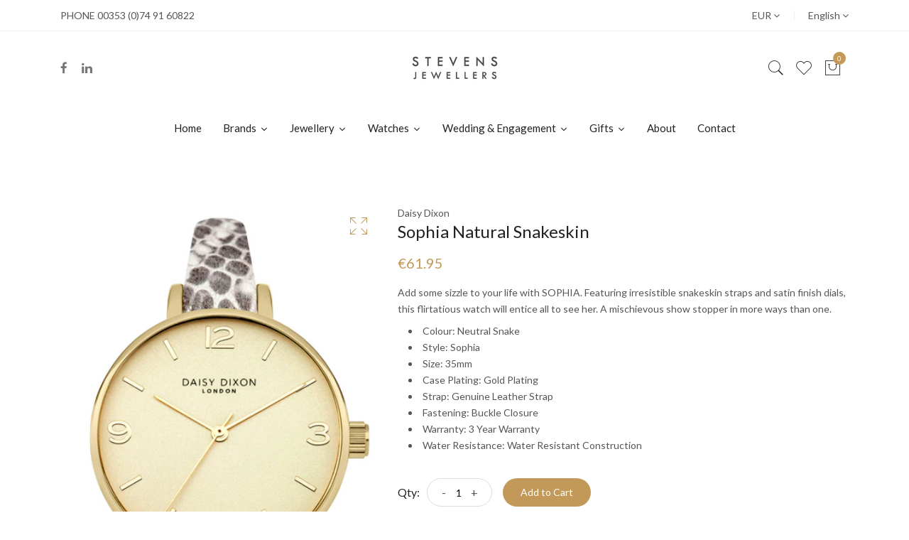

--- FILE ---
content_type: text/html; charset=utf-8
request_url: https://www.stevensjewellers.ie/products/sophia-natural-snakeskin
body_size: 27537
content:
<!doctype html>
<!--[if IE 9]> <html class="ie9 no-js supports-no-cookies" lang="en"> <![endif]-->
<!--[if (gt IE 9)|!(IE)]><!--> <html class="no-js supports-no-cookies" lang="en"> <!--<![endif]-->
<head>
  <!-- Basic and Helper page needs -->
  <meta charset="utf-8">
  <meta http-equiv="X-UA-Compatible" content="IE=edge">
  <meta name="viewport" content="width=device-width,initial-scale=1">
  <meta name="theme-color" content="#c29958">
  <link rel="canonical" href="https://www.stevensjewellers.ie/products/sophia-natural-snakeskin"><link rel="shortcut icon" href="//www.stevensjewellers.ie/cdn/shop/files/favicon_stevens_32x32.png?v=1646064520" type="image/png" /><link rel="preconnect" href="https://cdn.shopify.com">
  <link rel="preconnect" href="https://ajax.googleapis.com/">
  <link rel="dns-prefetch" href="https://cdn.shopify.com">
  <link rel="preload" as="style" href="//www.stevensjewellers.ie/cdn/shop/t/5/assets/timber.css?v=181423668373452739941646049813">
  <link rel="preload" href="https://fonts.googleapis.com/css?family=Lato:300,300i,400,400i,700,900&display=swap" as="style">
  <link rel="preload" as="style" href="//www.stevensjewellers.ie/cdn/shop/t/5/assets/vendor.css?v=64377976265014917231646049814">
  
  <link rel="preload" as="style" href="//www.stevensjewellers.ie/cdn/shop/t/5/assets/slick.min.css?v=42070803299608608241646049810"><link rel="preload" as="style" href="//www.stevensjewellers.ie/cdn/shop/t/5/assets/style.css?v=19912946203144666681651210098"><link rel="preload" as="style" href="//www.stevensjewellers.ie/cdn/shop/t/5/assets/skin-and-color.css?v=38120389469999509201701320570"><link rel="preload" href="//www.stevensjewellers.ie/cdn/shop/t/5/assets/core-js.js?v=6151913508059959971646049788" as="script"><link rel="preload" href="//www.stevensjewellers.ie/cdn/shop/t/5/assets/lazysizes.min.js?v=42142965883612063611646049802" as="script"><link rel="preload" href="//www.stevensjewellers.ie/cdn/shop/t/5/assets/slick.min.js?v=98726548020888685741646049810" as="script"><link rel="preload" href="//www.stevensjewellers.ie/cdn/shop/t/5/assets/recent-view.js?v=171679271478575830981646049808" as="script"><link rel="preload" href="//www.stevensjewellers.ie/cdn/shop/t/5/assets/compare-product.js?v=115791203250195309061646049834" as="script"><link rel="preload" href="//www.stevensjewellers.ie/cdn/shop/t/5/assets/wishlist.js?v=136666558000900808741646049816" as="script"><link rel="preload" href="//www.stevensjewellers.ie/cdn/shopifycloud/storefront/assets/themes_support/option_selection-b017cd28.js" as="script">
  <link rel="preload" href="//www.stevensjewellers.ie/cdn/shopifycloud/storefront/assets/themes_support/api.jquery-7ab1a3a4.js" as="script">
  <link rel="preload" href="//www.stevensjewellers.ie/cdn/shop/t/5/assets/cart.api.js?v=121977020186131912291646049787" as="script">
  <link rel="preload" href="//www.stevensjewellers.ie/cdn/shop/t/5/assets/theme.js?v=138284016273014607061646049834" as="script">
  <link rel="preload" href="//www.stevensjewellers.ie/cdn/shop/t/5/assets/fastclick.min.js?v=29723458539410922371646049791" as="script">
  <link rel="preload" href="//www.stevensjewellers.ie/cdn/shop/t/5/assets/timber.js?v=54758871350418141781646049834" as="script"><link rel="preload" href="//cdn.shopify.com/s/javascripts/currencies.js" as="script">
  <link rel="preload" href="//www.stevensjewellers.ie/cdn/shop/t/5/assets/jquery.currencies.min.js?v=35452912321688254271646049798" as="script"><!-- Title and description --><title>Sophia Natural Snakeskin

&ndash; Stevens Jewellers
</title><meta name="description" content="Add some sizzle to your life with SOPHIA. Featuring irresistible snakeskin straps and satin finish dials, this flirtatious watch will entice all to see her. A mischievous show stopper in more ways than one. Colour: Neutral Snake Style: Sophia Size: 35mm Case Plating: Gold Plating Strap: Genuine Leather Strap Fastening:"><!-- Helpers --><!-- /snippets/social-meta-tags.liquid -->


  <meta property="og:type" content="product">
  <meta property="og:title" content="Sophia Natural Snakeskin">
  
    <meta property="og:image" content="http://www.stevensjewellers.ie/cdn/shop/products/DD030EG_b_grande.jpg?v=1527262674">
    <meta property="og:image:secure_url" content="https://www.stevensjewellers.ie/cdn/shop/products/DD030EG_b_grande.jpg?v=1527262674">
  
    <meta property="og:image" content="http://www.stevensjewellers.ie/cdn/shop/products/DD030EG_a_copy_grande.jpg?v=1527262674">
    <meta property="og:image:secure_url" content="https://www.stevensjewellers.ie/cdn/shop/products/DD030EG_a_copy_grande.jpg?v=1527262674">
  
    <meta property="og:image" content="http://www.stevensjewellers.ie/cdn/shop/products/DD030EG_grande.jpg?v=1527262674">
    <meta property="og:image:secure_url" content="https://www.stevensjewellers.ie/cdn/shop/products/DD030EG_grande.jpg?v=1527262674">
  
  <meta property="og:description" content="
Add some sizzle to your life with SOPHIA. Featuring irresistible snakeskin straps and satin finish dials, this flirtatious watch will entice all to see her. A mischievous show stopper in more ways than one.

Colour: Neutral Snake
Style: Sophia
Size: 35mm
Case Plating: Gold Plating
Strap: Genuine Leather Strap
Fastening: Buckle Closure
Warranty: 3 Year Warranty
Water Resistance: Water Resistant Construction
">
  <meta property="og:price:amount" content="61.95">
  <meta property="og:price:currency" content="EUR">

<meta property="og:url" content="https://www.stevensjewellers.ie/products/sophia-natural-snakeskin">
<meta property="og:site_name" content="Stevens Jewellers">




  <meta name="twitter:card" content="summary">


  <meta name="twitter:title" content="Sophia Natural Snakeskin">
  <meta name="twitter:description" content="
Add some sizzle to your life with SOPHIA. Featuring irresistible snakeskin straps and satin finish dials, this flirtatious watch will entice all to see her. A mischievous show stopper in more ways th">
  <meta name="twitter:image" content="https://www.stevensjewellers.ie/cdn/shop/products/DD030EG_grande.jpg?v=1527262674">
  <meta name="twitter:image:width" content="600">
  <meta name="twitter:image:height" content="600">

<!-- CSS --><link href="//www.stevensjewellers.ie/cdn/shop/t/5/assets/timber.css?v=181423668373452739941646049813" rel="stylesheet" type="text/css" media="all" />
<!-- google fonts -->
<link href="https://fonts.googleapis.com/css?family=Lato:300,300i,400,400i,700,900&display=swap" rel="stylesheet">
<!-- Put all third-party CSS files in the vendor.css file and minify the files -->
<link href="//www.stevensjewellers.ie/cdn/shop/t/5/assets/vendor.css?v=64377976265014917231646049814" rel="stylesheet" type="text/css" media="all" />
<link href="//www.stevensjewellers.ie/cdn/shop/t/5/assets/slick.min.css?v=42070803299608608241646049810" rel="stylesheet" type="text/css" media="all" />

<!-- Link your style.css and responsive.css files below -->
<link href="//www.stevensjewellers.ie/cdn/shop/t/5/assets/style.css?v=19912946203144666681651210098" rel="stylesheet" type="text/css" media="all" />

<!-- Make all your dynamic CSS and Color calls here -->
<link href="//www.stevensjewellers.ie/cdn/shop/t/5/assets/skin-and-color.css?v=38120389469999509201701320570" rel="stylesheet" type="text/css" media="all" />
<!-- Header hook for plugins -->
  <script>window.performance && window.performance.mark && window.performance.mark('shopify.content_for_header.start');</script><meta id="shopify-digital-wallet" name="shopify-digital-wallet" content="/13674893/digital_wallets/dialog">
<meta name="shopify-checkout-api-token" content="1cce8b4312af3521197a4f290d6e6b9d">
<meta id="in-context-paypal-metadata" data-shop-id="13674893" data-venmo-supported="false" data-environment="production" data-locale="en_US" data-paypal-v4="true" data-currency="EUR">
<link rel="alternate" type="application/json+oembed" href="https://www.stevensjewellers.ie/products/sophia-natural-snakeskin.oembed">
<script async="async" src="/checkouts/internal/preloads.js?locale=en-IE"></script>
<script id="shopify-features" type="application/json">{"accessToken":"1cce8b4312af3521197a4f290d6e6b9d","betas":["rich-media-storefront-analytics"],"domain":"www.stevensjewellers.ie","predictiveSearch":true,"shopId":13674893,"locale":"en"}</script>
<script>var Shopify = Shopify || {};
Shopify.shop = "stevens-jewellers-3.myshopify.com";
Shopify.locale = "en";
Shopify.currency = {"active":"EUR","rate":"1.0"};
Shopify.country = "IE";
Shopify.theme = {"name":"Spence Digital Agency Theme","id":121498763373,"schema_name":"Corano","schema_version":"2.4.0","theme_store_id":null,"role":"main"};
Shopify.theme.handle = "null";
Shopify.theme.style = {"id":null,"handle":null};
Shopify.cdnHost = "www.stevensjewellers.ie/cdn";
Shopify.routes = Shopify.routes || {};
Shopify.routes.root = "/";</script>
<script type="module">!function(o){(o.Shopify=o.Shopify||{}).modules=!0}(window);</script>
<script>!function(o){function n(){var o=[];function n(){o.push(Array.prototype.slice.apply(arguments))}return n.q=o,n}var t=o.Shopify=o.Shopify||{};t.loadFeatures=n(),t.autoloadFeatures=n()}(window);</script>
<script id="shop-js-analytics" type="application/json">{"pageType":"product"}</script>
<script defer="defer" async type="module" src="//www.stevensjewellers.ie/cdn/shopifycloud/shop-js/modules/v2/client.init-shop-cart-sync_BN7fPSNr.en.esm.js"></script>
<script defer="defer" async type="module" src="//www.stevensjewellers.ie/cdn/shopifycloud/shop-js/modules/v2/chunk.common_Cbph3Kss.esm.js"></script>
<script defer="defer" async type="module" src="//www.stevensjewellers.ie/cdn/shopifycloud/shop-js/modules/v2/chunk.modal_DKumMAJ1.esm.js"></script>
<script type="module">
  await import("//www.stevensjewellers.ie/cdn/shopifycloud/shop-js/modules/v2/client.init-shop-cart-sync_BN7fPSNr.en.esm.js");
await import("//www.stevensjewellers.ie/cdn/shopifycloud/shop-js/modules/v2/chunk.common_Cbph3Kss.esm.js");
await import("//www.stevensjewellers.ie/cdn/shopifycloud/shop-js/modules/v2/chunk.modal_DKumMAJ1.esm.js");

  window.Shopify.SignInWithShop?.initShopCartSync?.({"fedCMEnabled":true,"windoidEnabled":true});

</script>
<script>(function() {
  var isLoaded = false;
  function asyncLoad() {
    if (isLoaded) return;
    isLoaded = true;
    var urls = ["https:\/\/www.improvedcontactform.com\/icf.js?shop=stevens-jewellers-3.myshopify.com","\/\/cool-image-magnifier.product-image-zoom.com\/js\/core\/main.min.js?timestamp=1662972310\u0026shop=stevens-jewellers-3.myshopify.com"];
    for (var i = 0; i < urls.length; i++) {
      var s = document.createElement('script');
      s.type = 'text/javascript';
      s.async = true;
      s.src = urls[i];
      var x = document.getElementsByTagName('script')[0];
      x.parentNode.insertBefore(s, x);
    }
  };
  if(window.attachEvent) {
    window.attachEvent('onload', asyncLoad);
  } else {
    window.addEventListener('load', asyncLoad, false);
  }
})();</script>
<script id="__st">var __st={"a":13674893,"offset":0,"reqid":"efd16504-5e97-43af-a4ce-e5a05041a097-1769905999","pageurl":"www.stevensjewellers.ie\/products\/sophia-natural-snakeskin","u":"6ac100334bcd","p":"product","rtyp":"product","rid":7715471495};</script>
<script>window.ShopifyPaypalV4VisibilityTracking = true;</script>
<script id="captcha-bootstrap">!function(){'use strict';const t='contact',e='account',n='new_comment',o=[[t,t],['blogs',n],['comments',n],[t,'customer']],c=[[e,'customer_login'],[e,'guest_login'],[e,'recover_customer_password'],[e,'create_customer']],r=t=>t.map((([t,e])=>`form[action*='/${t}']:not([data-nocaptcha='true']) input[name='form_type'][value='${e}']`)).join(','),a=t=>()=>t?[...document.querySelectorAll(t)].map((t=>t.form)):[];function s(){const t=[...o],e=r(t);return a(e)}const i='password',u='form_key',d=['recaptcha-v3-token','g-recaptcha-response','h-captcha-response',i],f=()=>{try{return window.sessionStorage}catch{return}},m='__shopify_v',_=t=>t.elements[u];function p(t,e,n=!1){try{const o=window.sessionStorage,c=JSON.parse(o.getItem(e)),{data:r}=function(t){const{data:e,action:n}=t;return t[m]||n?{data:e,action:n}:{data:t,action:n}}(c);for(const[e,n]of Object.entries(r))t.elements[e]&&(t.elements[e].value=n);n&&o.removeItem(e)}catch(o){console.error('form repopulation failed',{error:o})}}const l='form_type',E='cptcha';function T(t){t.dataset[E]=!0}const w=window,h=w.document,L='Shopify',v='ce_forms',y='captcha';let A=!1;((t,e)=>{const n=(g='f06e6c50-85a8-45c8-87d0-21a2b65856fe',I='https://cdn.shopify.com/shopifycloud/storefront-forms-hcaptcha/ce_storefront_forms_captcha_hcaptcha.v1.5.2.iife.js',D={infoText:'Protected by hCaptcha',privacyText:'Privacy',termsText:'Terms'},(t,e,n)=>{const o=w[L][v],c=o.bindForm;if(c)return c(t,g,e,D).then(n);var r;o.q.push([[t,g,e,D],n]),r=I,A||(h.body.append(Object.assign(h.createElement('script'),{id:'captcha-provider',async:!0,src:r})),A=!0)});var g,I,D;w[L]=w[L]||{},w[L][v]=w[L][v]||{},w[L][v].q=[],w[L][y]=w[L][y]||{},w[L][y].protect=function(t,e){n(t,void 0,e),T(t)},Object.freeze(w[L][y]),function(t,e,n,w,h,L){const[v,y,A,g]=function(t,e,n){const i=e?o:[],u=t?c:[],d=[...i,...u],f=r(d),m=r(i),_=r(d.filter((([t,e])=>n.includes(e))));return[a(f),a(m),a(_),s()]}(w,h,L),I=t=>{const e=t.target;return e instanceof HTMLFormElement?e:e&&e.form},D=t=>v().includes(t);t.addEventListener('submit',(t=>{const e=I(t);if(!e)return;const n=D(e)&&!e.dataset.hcaptchaBound&&!e.dataset.recaptchaBound,o=_(e),c=g().includes(e)&&(!o||!o.value);(n||c)&&t.preventDefault(),c&&!n&&(function(t){try{if(!f())return;!function(t){const e=f();if(!e)return;const n=_(t);if(!n)return;const o=n.value;o&&e.removeItem(o)}(t);const e=Array.from(Array(32),(()=>Math.random().toString(36)[2])).join('');!function(t,e){_(t)||t.append(Object.assign(document.createElement('input'),{type:'hidden',name:u})),t.elements[u].value=e}(t,e),function(t,e){const n=f();if(!n)return;const o=[...t.querySelectorAll(`input[type='${i}']`)].map((({name:t})=>t)),c=[...d,...o],r={};for(const[a,s]of new FormData(t).entries())c.includes(a)||(r[a]=s);n.setItem(e,JSON.stringify({[m]:1,action:t.action,data:r}))}(t,e)}catch(e){console.error('failed to persist form',e)}}(e),e.submit())}));const S=(t,e)=>{t&&!t.dataset[E]&&(n(t,e.some((e=>e===t))),T(t))};for(const o of['focusin','change'])t.addEventListener(o,(t=>{const e=I(t);D(e)&&S(e,y())}));const B=e.get('form_key'),M=e.get(l),P=B&&M;t.addEventListener('DOMContentLoaded',(()=>{const t=y();if(P)for(const e of t)e.elements[l].value===M&&p(e,B);[...new Set([...A(),...v().filter((t=>'true'===t.dataset.shopifyCaptcha))])].forEach((e=>S(e,t)))}))}(h,new URLSearchParams(w.location.search),n,t,e,['guest_login'])})(!0,!0)}();</script>
<script integrity="sha256-4kQ18oKyAcykRKYeNunJcIwy7WH5gtpwJnB7kiuLZ1E=" data-source-attribution="shopify.loadfeatures" defer="defer" src="//www.stevensjewellers.ie/cdn/shopifycloud/storefront/assets/storefront/load_feature-a0a9edcb.js" crossorigin="anonymous"></script>
<script data-source-attribution="shopify.dynamic_checkout.dynamic.init">var Shopify=Shopify||{};Shopify.PaymentButton=Shopify.PaymentButton||{isStorefrontPortableWallets:!0,init:function(){window.Shopify.PaymentButton.init=function(){};var t=document.createElement("script");t.src="https://www.stevensjewellers.ie/cdn/shopifycloud/portable-wallets/latest/portable-wallets.en.js",t.type="module",document.head.appendChild(t)}};
</script>
<script data-source-attribution="shopify.dynamic_checkout.buyer_consent">
  function portableWalletsHideBuyerConsent(e){var t=document.getElementById("shopify-buyer-consent"),n=document.getElementById("shopify-subscription-policy-button");t&&n&&(t.classList.add("hidden"),t.setAttribute("aria-hidden","true"),n.removeEventListener("click",e))}function portableWalletsShowBuyerConsent(e){var t=document.getElementById("shopify-buyer-consent"),n=document.getElementById("shopify-subscription-policy-button");t&&n&&(t.classList.remove("hidden"),t.removeAttribute("aria-hidden"),n.addEventListener("click",e))}window.Shopify?.PaymentButton&&(window.Shopify.PaymentButton.hideBuyerConsent=portableWalletsHideBuyerConsent,window.Shopify.PaymentButton.showBuyerConsent=portableWalletsShowBuyerConsent);
</script>
<script>
  function portableWalletsCleanup(e){e&&e.src&&console.error("Failed to load portable wallets script "+e.src);var t=document.querySelectorAll("shopify-accelerated-checkout .shopify-payment-button__skeleton, shopify-accelerated-checkout-cart .wallet-cart-button__skeleton"),e=document.getElementById("shopify-buyer-consent");for(let e=0;e<t.length;e++)t[e].remove();e&&e.remove()}function portableWalletsNotLoadedAsModule(e){e instanceof ErrorEvent&&"string"==typeof e.message&&e.message.includes("import.meta")&&"string"==typeof e.filename&&e.filename.includes("portable-wallets")&&(window.removeEventListener("error",portableWalletsNotLoadedAsModule),window.Shopify.PaymentButton.failedToLoad=e,"loading"===document.readyState?document.addEventListener("DOMContentLoaded",window.Shopify.PaymentButton.init):window.Shopify.PaymentButton.init())}window.addEventListener("error",portableWalletsNotLoadedAsModule);
</script>

<script type="module" src="https://www.stevensjewellers.ie/cdn/shopifycloud/portable-wallets/latest/portable-wallets.en.js" onError="portableWalletsCleanup(this)" crossorigin="anonymous"></script>
<script nomodule>
  document.addEventListener("DOMContentLoaded", portableWalletsCleanup);
</script>

<link id="shopify-accelerated-checkout-styles" rel="stylesheet" media="screen" href="https://www.stevensjewellers.ie/cdn/shopifycloud/portable-wallets/latest/accelerated-checkout-backwards-compat.css" crossorigin="anonymous">
<style id="shopify-accelerated-checkout-cart">
        #shopify-buyer-consent {
  margin-top: 1em;
  display: inline-block;
  width: 100%;
}

#shopify-buyer-consent.hidden {
  display: none;
}

#shopify-subscription-policy-button {
  background: none;
  border: none;
  padding: 0;
  text-decoration: underline;
  font-size: inherit;
  cursor: pointer;
}

#shopify-subscription-policy-button::before {
  box-shadow: none;
}

      </style>

<script>window.performance && window.performance.mark && window.performance.mark('shopify.content_for_header.end');</script>
  <!-- /snippets/oldIE-js.liquid -->


<!--[if lt IE 9]>
<script src="//cdnjs.cloudflare.com/ajax/libs/html5shiv/3.7.2/html5shiv.min.js" type="text/javascript"></script>
<script src="//www.stevensjewellers.ie/cdn/shop/t/5/assets/respond.min.js?v=52248677837542619231646049809" type="text/javascript"></script>
<link href="//www.stevensjewellers.ie/cdn/shop/t/5/assets/respond-proxy.html" id="respond-proxy" rel="respond-proxy" />
<link href="//www.stevensjewellers.ie/search?q=bbcb8e13783ac8b537ca6558fa3e08a1" id="respond-redirect" rel="respond-redirect" />
<script src="//www.stevensjewellers.ie/search?q=bbcb8e13783ac8b537ca6558fa3e08a1" type="text/javascript"></script>
<![endif]-->


  <!-- JS --><!-- Put all third-party JS files in the vendor.css file and minify the files -->
<script src="//www.stevensjewellers.ie/cdn/shop/t/5/assets/core-js.js?v=6151913508059959971646049788"></script>











<link href="https://monorail-edge.shopifysvc.com" rel="dns-prefetch">
<script>(function(){if ("sendBeacon" in navigator && "performance" in window) {try {var session_token_from_headers = performance.getEntriesByType('navigation')[0].serverTiming.find(x => x.name == '_s').description;} catch {var session_token_from_headers = undefined;}var session_cookie_matches = document.cookie.match(/_shopify_s=([^;]*)/);var session_token_from_cookie = session_cookie_matches && session_cookie_matches.length === 2 ? session_cookie_matches[1] : "";var session_token = session_token_from_headers || session_token_from_cookie || "";function handle_abandonment_event(e) {var entries = performance.getEntries().filter(function(entry) {return /monorail-edge.shopifysvc.com/.test(entry.name);});if (!window.abandonment_tracked && entries.length === 0) {window.abandonment_tracked = true;var currentMs = Date.now();var navigation_start = performance.timing.navigationStart;var payload = {shop_id: 13674893,url: window.location.href,navigation_start,duration: currentMs - navigation_start,session_token,page_type: "product"};window.navigator.sendBeacon("https://monorail-edge.shopifysvc.com/v1/produce", JSON.stringify({schema_id: "online_store_buyer_site_abandonment/1.1",payload: payload,metadata: {event_created_at_ms: currentMs,event_sent_at_ms: currentMs}}));}}window.addEventListener('pagehide', handle_abandonment_event);}}());</script>
<script id="web-pixels-manager-setup">(function e(e,d,r,n,o){if(void 0===o&&(o={}),!Boolean(null===(a=null===(i=window.Shopify)||void 0===i?void 0:i.analytics)||void 0===a?void 0:a.replayQueue)){var i,a;window.Shopify=window.Shopify||{};var t=window.Shopify;t.analytics=t.analytics||{};var s=t.analytics;s.replayQueue=[],s.publish=function(e,d,r){return s.replayQueue.push([e,d,r]),!0};try{self.performance.mark("wpm:start")}catch(e){}var l=function(){var e={modern:/Edge?\/(1{2}[4-9]|1[2-9]\d|[2-9]\d{2}|\d{4,})\.\d+(\.\d+|)|Firefox\/(1{2}[4-9]|1[2-9]\d|[2-9]\d{2}|\d{4,})\.\d+(\.\d+|)|Chrom(ium|e)\/(9{2}|\d{3,})\.\d+(\.\d+|)|(Maci|X1{2}).+ Version\/(15\.\d+|(1[6-9]|[2-9]\d|\d{3,})\.\d+)([,.]\d+|)( \(\w+\)|)( Mobile\/\w+|) Safari\/|Chrome.+OPR\/(9{2}|\d{3,})\.\d+\.\d+|(CPU[ +]OS|iPhone[ +]OS|CPU[ +]iPhone|CPU IPhone OS|CPU iPad OS)[ +]+(15[._]\d+|(1[6-9]|[2-9]\d|\d{3,})[._]\d+)([._]\d+|)|Android:?[ /-](13[3-9]|1[4-9]\d|[2-9]\d{2}|\d{4,})(\.\d+|)(\.\d+|)|Android.+Firefox\/(13[5-9]|1[4-9]\d|[2-9]\d{2}|\d{4,})\.\d+(\.\d+|)|Android.+Chrom(ium|e)\/(13[3-9]|1[4-9]\d|[2-9]\d{2}|\d{4,})\.\d+(\.\d+|)|SamsungBrowser\/([2-9]\d|\d{3,})\.\d+/,legacy:/Edge?\/(1[6-9]|[2-9]\d|\d{3,})\.\d+(\.\d+|)|Firefox\/(5[4-9]|[6-9]\d|\d{3,})\.\d+(\.\d+|)|Chrom(ium|e)\/(5[1-9]|[6-9]\d|\d{3,})\.\d+(\.\d+|)([\d.]+$|.*Safari\/(?![\d.]+ Edge\/[\d.]+$))|(Maci|X1{2}).+ Version\/(10\.\d+|(1[1-9]|[2-9]\d|\d{3,})\.\d+)([,.]\d+|)( \(\w+\)|)( Mobile\/\w+|) Safari\/|Chrome.+OPR\/(3[89]|[4-9]\d|\d{3,})\.\d+\.\d+|(CPU[ +]OS|iPhone[ +]OS|CPU[ +]iPhone|CPU IPhone OS|CPU iPad OS)[ +]+(10[._]\d+|(1[1-9]|[2-9]\d|\d{3,})[._]\d+)([._]\d+|)|Android:?[ /-](13[3-9]|1[4-9]\d|[2-9]\d{2}|\d{4,})(\.\d+|)(\.\d+|)|Mobile Safari.+OPR\/([89]\d|\d{3,})\.\d+\.\d+|Android.+Firefox\/(13[5-9]|1[4-9]\d|[2-9]\d{2}|\d{4,})\.\d+(\.\d+|)|Android.+Chrom(ium|e)\/(13[3-9]|1[4-9]\d|[2-9]\d{2}|\d{4,})\.\d+(\.\d+|)|Android.+(UC? ?Browser|UCWEB|U3)[ /]?(15\.([5-9]|\d{2,})|(1[6-9]|[2-9]\d|\d{3,})\.\d+)\.\d+|SamsungBrowser\/(5\.\d+|([6-9]|\d{2,})\.\d+)|Android.+MQ{2}Browser\/(14(\.(9|\d{2,})|)|(1[5-9]|[2-9]\d|\d{3,})(\.\d+|))(\.\d+|)|K[Aa][Ii]OS\/(3\.\d+|([4-9]|\d{2,})\.\d+)(\.\d+|)/},d=e.modern,r=e.legacy,n=navigator.userAgent;return n.match(d)?"modern":n.match(r)?"legacy":"unknown"}(),u="modern"===l?"modern":"legacy",c=(null!=n?n:{modern:"",legacy:""})[u],f=function(e){return[e.baseUrl,"/wpm","/b",e.hashVersion,"modern"===e.buildTarget?"m":"l",".js"].join("")}({baseUrl:d,hashVersion:r,buildTarget:u}),m=function(e){var d=e.version,r=e.bundleTarget,n=e.surface,o=e.pageUrl,i=e.monorailEndpoint;return{emit:function(e){var a=e.status,t=e.errorMsg,s=(new Date).getTime(),l=JSON.stringify({metadata:{event_sent_at_ms:s},events:[{schema_id:"web_pixels_manager_load/3.1",payload:{version:d,bundle_target:r,page_url:o,status:a,surface:n,error_msg:t},metadata:{event_created_at_ms:s}}]});if(!i)return console&&console.warn&&console.warn("[Web Pixels Manager] No Monorail endpoint provided, skipping logging."),!1;try{return self.navigator.sendBeacon.bind(self.navigator)(i,l)}catch(e){}var u=new XMLHttpRequest;try{return u.open("POST",i,!0),u.setRequestHeader("Content-Type","text/plain"),u.send(l),!0}catch(e){return console&&console.warn&&console.warn("[Web Pixels Manager] Got an unhandled error while logging to Monorail."),!1}}}}({version:r,bundleTarget:l,surface:e.surface,pageUrl:self.location.href,monorailEndpoint:e.monorailEndpoint});try{o.browserTarget=l,function(e){var d=e.src,r=e.async,n=void 0===r||r,o=e.onload,i=e.onerror,a=e.sri,t=e.scriptDataAttributes,s=void 0===t?{}:t,l=document.createElement("script"),u=document.querySelector("head"),c=document.querySelector("body");if(l.async=n,l.src=d,a&&(l.integrity=a,l.crossOrigin="anonymous"),s)for(var f in s)if(Object.prototype.hasOwnProperty.call(s,f))try{l.dataset[f]=s[f]}catch(e){}if(o&&l.addEventListener("load",o),i&&l.addEventListener("error",i),u)u.appendChild(l);else{if(!c)throw new Error("Did not find a head or body element to append the script");c.appendChild(l)}}({src:f,async:!0,onload:function(){if(!function(){var e,d;return Boolean(null===(d=null===(e=window.Shopify)||void 0===e?void 0:e.analytics)||void 0===d?void 0:d.initialized)}()){var d=window.webPixelsManager.init(e)||void 0;if(d){var r=window.Shopify.analytics;r.replayQueue.forEach((function(e){var r=e[0],n=e[1],o=e[2];d.publishCustomEvent(r,n,o)})),r.replayQueue=[],r.publish=d.publishCustomEvent,r.visitor=d.visitor,r.initialized=!0}}},onerror:function(){return m.emit({status:"failed",errorMsg:"".concat(f," has failed to load")})},sri:function(e){var d=/^sha384-[A-Za-z0-9+/=]+$/;return"string"==typeof e&&d.test(e)}(c)?c:"",scriptDataAttributes:o}),m.emit({status:"loading"})}catch(e){m.emit({status:"failed",errorMsg:(null==e?void 0:e.message)||"Unknown error"})}}})({shopId: 13674893,storefrontBaseUrl: "https://www.stevensjewellers.ie",extensionsBaseUrl: "https://extensions.shopifycdn.com/cdn/shopifycloud/web-pixels-manager",monorailEndpoint: "https://monorail-edge.shopifysvc.com/unstable/produce_batch",surface: "storefront-renderer",enabledBetaFlags: ["2dca8a86"],webPixelsConfigList: [{"id":"shopify-app-pixel","configuration":"{}","eventPayloadVersion":"v1","runtimeContext":"STRICT","scriptVersion":"0450","apiClientId":"shopify-pixel","type":"APP","privacyPurposes":["ANALYTICS","MARKETING"]},{"id":"shopify-custom-pixel","eventPayloadVersion":"v1","runtimeContext":"LAX","scriptVersion":"0450","apiClientId":"shopify-pixel","type":"CUSTOM","privacyPurposes":["ANALYTICS","MARKETING"]}],isMerchantRequest: false,initData: {"shop":{"name":"Stevens Jewellers","paymentSettings":{"currencyCode":"EUR"},"myshopifyDomain":"stevens-jewellers-3.myshopify.com","countryCode":"IE","storefrontUrl":"https:\/\/www.stevensjewellers.ie"},"customer":null,"cart":null,"checkout":null,"productVariants":[{"price":{"amount":61.95,"currencyCode":"EUR"},"product":{"title":"Sophia Natural Snakeskin","vendor":"Daisy Dixon","id":"7715471495","untranslatedTitle":"Sophia Natural Snakeskin","url":"\/products\/sophia-natural-snakeskin","type":"Watch"},"id":"24425743879","image":{"src":"\/\/www.stevensjewellers.ie\/cdn\/shop\/products\/DD030EG.jpg?v=1527262674"},"sku":"DD030EG","title":"Default Title","untranslatedTitle":"Default Title"}],"purchasingCompany":null},},"https://www.stevensjewellers.ie/cdn","1d2a099fw23dfb22ep557258f5m7a2edbae",{"modern":"","legacy":""},{"shopId":"13674893","storefrontBaseUrl":"https:\/\/www.stevensjewellers.ie","extensionBaseUrl":"https:\/\/extensions.shopifycdn.com\/cdn\/shopifycloud\/web-pixels-manager","surface":"storefront-renderer","enabledBetaFlags":"[\"2dca8a86\"]","isMerchantRequest":"false","hashVersion":"1d2a099fw23dfb22ep557258f5m7a2edbae","publish":"custom","events":"[[\"page_viewed\",{}],[\"product_viewed\",{\"productVariant\":{\"price\":{\"amount\":61.95,\"currencyCode\":\"EUR\"},\"product\":{\"title\":\"Sophia Natural Snakeskin\",\"vendor\":\"Daisy Dixon\",\"id\":\"7715471495\",\"untranslatedTitle\":\"Sophia Natural Snakeskin\",\"url\":\"\/products\/sophia-natural-snakeskin\",\"type\":\"Watch\"},\"id\":\"24425743879\",\"image\":{\"src\":\"\/\/www.stevensjewellers.ie\/cdn\/shop\/products\/DD030EG.jpg?v=1527262674\"},\"sku\":\"DD030EG\",\"title\":\"Default Title\",\"untranslatedTitle\":\"Default Title\"}}]]"});</script><script>
  window.ShopifyAnalytics = window.ShopifyAnalytics || {};
  window.ShopifyAnalytics.meta = window.ShopifyAnalytics.meta || {};
  window.ShopifyAnalytics.meta.currency = 'EUR';
  var meta = {"product":{"id":7715471495,"gid":"gid:\/\/shopify\/Product\/7715471495","vendor":"Daisy Dixon","type":"Watch","handle":"sophia-natural-snakeskin","variants":[{"id":24425743879,"price":6195,"name":"Sophia Natural Snakeskin","public_title":null,"sku":"DD030EG"}],"remote":false},"page":{"pageType":"product","resourceType":"product","resourceId":7715471495,"requestId":"efd16504-5e97-43af-a4ce-e5a05041a097-1769905999"}};
  for (var attr in meta) {
    window.ShopifyAnalytics.meta[attr] = meta[attr];
  }
</script>
<script class="analytics">
  (function () {
    var customDocumentWrite = function(content) {
      var jquery = null;

      if (window.jQuery) {
        jquery = window.jQuery;
      } else if (window.Checkout && window.Checkout.$) {
        jquery = window.Checkout.$;
      }

      if (jquery) {
        jquery('body').append(content);
      }
    };

    var hasLoggedConversion = function(token) {
      if (token) {
        return document.cookie.indexOf('loggedConversion=' + token) !== -1;
      }
      return false;
    }

    var setCookieIfConversion = function(token) {
      if (token) {
        var twoMonthsFromNow = new Date(Date.now());
        twoMonthsFromNow.setMonth(twoMonthsFromNow.getMonth() + 2);

        document.cookie = 'loggedConversion=' + token + '; expires=' + twoMonthsFromNow;
      }
    }

    var trekkie = window.ShopifyAnalytics.lib = window.trekkie = window.trekkie || [];
    if (trekkie.integrations) {
      return;
    }
    trekkie.methods = [
      'identify',
      'page',
      'ready',
      'track',
      'trackForm',
      'trackLink'
    ];
    trekkie.factory = function(method) {
      return function() {
        var args = Array.prototype.slice.call(arguments);
        args.unshift(method);
        trekkie.push(args);
        return trekkie;
      };
    };
    for (var i = 0; i < trekkie.methods.length; i++) {
      var key = trekkie.methods[i];
      trekkie[key] = trekkie.factory(key);
    }
    trekkie.load = function(config) {
      trekkie.config = config || {};
      trekkie.config.initialDocumentCookie = document.cookie;
      var first = document.getElementsByTagName('script')[0];
      var script = document.createElement('script');
      script.type = 'text/javascript';
      script.onerror = function(e) {
        var scriptFallback = document.createElement('script');
        scriptFallback.type = 'text/javascript';
        scriptFallback.onerror = function(error) {
                var Monorail = {
      produce: function produce(monorailDomain, schemaId, payload) {
        var currentMs = new Date().getTime();
        var event = {
          schema_id: schemaId,
          payload: payload,
          metadata: {
            event_created_at_ms: currentMs,
            event_sent_at_ms: currentMs
          }
        };
        return Monorail.sendRequest("https://" + monorailDomain + "/v1/produce", JSON.stringify(event));
      },
      sendRequest: function sendRequest(endpointUrl, payload) {
        // Try the sendBeacon API
        if (window && window.navigator && typeof window.navigator.sendBeacon === 'function' && typeof window.Blob === 'function' && !Monorail.isIos12()) {
          var blobData = new window.Blob([payload], {
            type: 'text/plain'
          });

          if (window.navigator.sendBeacon(endpointUrl, blobData)) {
            return true;
          } // sendBeacon was not successful

        } // XHR beacon

        var xhr = new XMLHttpRequest();

        try {
          xhr.open('POST', endpointUrl);
          xhr.setRequestHeader('Content-Type', 'text/plain');
          xhr.send(payload);
        } catch (e) {
          console.log(e);
        }

        return false;
      },
      isIos12: function isIos12() {
        return window.navigator.userAgent.lastIndexOf('iPhone; CPU iPhone OS 12_') !== -1 || window.navigator.userAgent.lastIndexOf('iPad; CPU OS 12_') !== -1;
      }
    };
    Monorail.produce('monorail-edge.shopifysvc.com',
      'trekkie_storefront_load_errors/1.1',
      {shop_id: 13674893,
      theme_id: 121498763373,
      app_name: "storefront",
      context_url: window.location.href,
      source_url: "//www.stevensjewellers.ie/cdn/s/trekkie.storefront.c59ea00e0474b293ae6629561379568a2d7c4bba.min.js"});

        };
        scriptFallback.async = true;
        scriptFallback.src = '//www.stevensjewellers.ie/cdn/s/trekkie.storefront.c59ea00e0474b293ae6629561379568a2d7c4bba.min.js';
        first.parentNode.insertBefore(scriptFallback, first);
      };
      script.async = true;
      script.src = '//www.stevensjewellers.ie/cdn/s/trekkie.storefront.c59ea00e0474b293ae6629561379568a2d7c4bba.min.js';
      first.parentNode.insertBefore(script, first);
    };
    trekkie.load(
      {"Trekkie":{"appName":"storefront","development":false,"defaultAttributes":{"shopId":13674893,"isMerchantRequest":null,"themeId":121498763373,"themeCityHash":"14352251517372553860","contentLanguage":"en","currency":"EUR","eventMetadataId":"d1c8fffe-c3aa-426f-96f7-8e394349c0d7"},"isServerSideCookieWritingEnabled":true,"monorailRegion":"shop_domain","enabledBetaFlags":["65f19447","b5387b81"]},"Session Attribution":{},"S2S":{"facebookCapiEnabled":false,"source":"trekkie-storefront-renderer","apiClientId":580111}}
    );

    var loaded = false;
    trekkie.ready(function() {
      if (loaded) return;
      loaded = true;

      window.ShopifyAnalytics.lib = window.trekkie;

      var originalDocumentWrite = document.write;
      document.write = customDocumentWrite;
      try { window.ShopifyAnalytics.merchantGoogleAnalytics.call(this); } catch(error) {};
      document.write = originalDocumentWrite;

      window.ShopifyAnalytics.lib.page(null,{"pageType":"product","resourceType":"product","resourceId":7715471495,"requestId":"efd16504-5e97-43af-a4ce-e5a05041a097-1769905999","shopifyEmitted":true});

      var match = window.location.pathname.match(/checkouts\/(.+)\/(thank_you|post_purchase)/)
      var token = match? match[1]: undefined;
      if (!hasLoggedConversion(token)) {
        setCookieIfConversion(token);
        window.ShopifyAnalytics.lib.track("Viewed Product",{"currency":"EUR","variantId":24425743879,"productId":7715471495,"productGid":"gid:\/\/shopify\/Product\/7715471495","name":"Sophia Natural Snakeskin","price":"61.95","sku":"DD030EG","brand":"Daisy Dixon","variant":null,"category":"Watch","nonInteraction":true,"remote":false},undefined,undefined,{"shopifyEmitted":true});
      window.ShopifyAnalytics.lib.track("monorail:\/\/trekkie_storefront_viewed_product\/1.1",{"currency":"EUR","variantId":24425743879,"productId":7715471495,"productGid":"gid:\/\/shopify\/Product\/7715471495","name":"Sophia Natural Snakeskin","price":"61.95","sku":"DD030EG","brand":"Daisy Dixon","variant":null,"category":"Watch","nonInteraction":true,"remote":false,"referer":"https:\/\/www.stevensjewellers.ie\/products\/sophia-natural-snakeskin"});
      }
    });


        var eventsListenerScript = document.createElement('script');
        eventsListenerScript.async = true;
        eventsListenerScript.src = "//www.stevensjewellers.ie/cdn/shopifycloud/storefront/assets/shop_events_listener-3da45d37.js";
        document.getElementsByTagName('head')[0].appendChild(eventsListenerScript);

})();</script>
  <script>
  if (!window.ga || (window.ga && typeof window.ga !== 'function')) {
    window.ga = function ga() {
      (window.ga.q = window.ga.q || []).push(arguments);
      if (window.Shopify && window.Shopify.analytics && typeof window.Shopify.analytics.publish === 'function') {
        window.Shopify.analytics.publish("ga_stub_called", {}, {sendTo: "google_osp_migration"});
      }
      console.error("Shopify's Google Analytics stub called with:", Array.from(arguments), "\nSee https://help.shopify.com/manual/promoting-marketing/pixels/pixel-migration#google for more information.");
    };
    if (window.Shopify && window.Shopify.analytics && typeof window.Shopify.analytics.publish === 'function') {
      window.Shopify.analytics.publish("ga_stub_initialized", {}, {sendTo: "google_osp_migration"});
    }
  }
</script>
<script
  defer
  src="https://www.stevensjewellers.ie/cdn/shopifycloud/perf-kit/shopify-perf-kit-3.1.0.min.js"
  data-application="storefront-renderer"
  data-shop-id="13674893"
  data-render-region="gcp-us-east1"
  data-page-type="product"
  data-theme-instance-id="121498763373"
  data-theme-name="Corano"
  data-theme-version="2.4.0"
  data-monorail-region="shop_domain"
  data-resource-timing-sampling-rate="10"
  data-shs="true"
  data-shs-beacon="true"
  data-shs-export-with-fetch="true"
  data-shs-logs-sample-rate="1"
  data-shs-beacon-endpoint="https://www.stevensjewellers.ie/api/collect"
></script>
</head>
<body id="sophia-natural-snakeskin" class="template-product" >
<div id="preloader_active">
  <div id="loading-center" class="image-loading-center">
    <div id="loading-center-absolute"><img src="https://cdn.shopify.com/s/files/1/0250/5169/3134/files/157.gif?v=1595139363" alt="" ></div>
  </div>
</div><div class="wrapper" ><div id="shopify-section-header" class="shopify-section"><header class="header-area" id="section-header" data-section="HeaderSection">
  <!-- main header start -->
  <div class="main-header d-none d-lg-block"><!-- header top start -->
<div class="header-top bdr-bottom">
  <div class="container">
    <div class="row align-items-center">
      <div class="col-lg-6">
        <div class="welcome-message">
          <p>PHONE 00353 (0)74 91 60822</p>
        </div>
      </div>
      <div class="col-lg-6 text-right">
        <div class="header-top-settings">
          <ul class="nav align-items-center justify-content-end"><li class="curreny-wrap currency">
  <span class="current-currency">EUR</span>
  <i class="fa fa-angle-down"></i><ul class="dropdown-list curreny-list" id="currencies"><li data-currency="EUR" class="currency__item"><a style="cursor: pointer">EUR - Euro</a></li><li data-currency="GBP" class="currency__item"><a style="cursor: pointer">GBP - British Pound</a></li></ul>
</li><!-- GTranslate: https://gtranslate.io/ -->
<style type="text/css">
.switcher {font-family:Arial;font-size:10pt;text-align:left;cursor:pointer;overflow:hidden;width:163px;line-height:17px;}
.switcher a {text-decoration:none;display:block;font-size:10pt;-webkit-box-sizing:content-box;-moz-box-sizing:content-box;box-sizing:content-box;}
.switcher a img {vertical-align:middle;display:inline;border:0;padding:0;margin:0;opacity:0.8;}
.switcher a:hover img {opacity:1;}
.switcher .selected {background:#FFFFFF url(//gtranslate.io/shopify/assets/switcher.png) repeat-x;position:relative;z-index:9999;}
.switcher .selected a {border:1px solid #CCCCCC;background:url(//gtranslate.io/shopify/assets/arrow_down.png) 146px center no-repeat;color:#666666;padding:3px 5px;width:151px;}
.switcher .selected a.open {background-image:url(//gtranslate.io/shopify/assets/arrow_up.png)}
.switcher .selected a:hover {background:#F0F0F0 url(//gtranslate.io/shopify/assets/arrow_down.png) 146px center no-repeat;}
.switcher .option {position:relative;z-index:9998;border-left:1px solid #CCCCCC;border-right:1px solid #CCCCCC;border-bottom:1px solid #CCCCCC;background-color:#EEEEEE;display:none;width:161px;max-height:198px;-webkit-box-sizing:content-box;-moz-box-sizing:content-box;box-sizing:content-box;overflow-y:auto;overflow-x:hidden;}
.switcher .option a {color:#000;padding:3px 5px;}
.switcher .option a:hover {background:#FFC;}
.switcher .option a.selected {background:#FFC;}
#selected_lang_name {float: none;}
.l_name {float: none !important;margin: 0;}
.switcher .option::-webkit-scrollbar-track{-webkit-box-shadow:inset 0 0 3px rgba(0,0,0,0.3);border-radius:5px;background-color:#F5F5F5;}
.switcher .option::-webkit-scrollbar {width:5px;}
.switcher .option::-webkit-scrollbar-thumb {border-radius:5px;-webkit-box-shadow: inset 0 0 3px rgba(0,0,0,.3);background-color:#888;}
</style>

<li class="language"><a href="#" onclick="return false;">English <i class="fa fa-angle-down"></i></a>
  <ul class="dropdown-list">
    <li><a href="#" onclick="doGTranslate('en|en');jQuery('div.switcher div.selected a').html(jQuery(this).html());return false;" title="English" class="nturl selected">English</a></li><li><a href="#" onclick="doGTranslate('en|ar');jQuery('div.switcher div.selected a').html(jQuery(this).html());return false;" title="Arabic" class="nturl">Arabic</a></li><li><a href="#" onclick="doGTranslate('en|fr');jQuery('div.switcher div.selected a').html(jQuery(this).html());return false;" title="French" class="nturl">French</a></li><li><a href="#" onclick="doGTranslate('en|de');jQuery('div.switcher div.selected a').html(jQuery(this).html());return false;" title="German" class="nturl">German</a></li><li><a href="#" onclick="doGTranslate('en|it');jQuery('div.switcher div.selected a').html(jQuery(this).html());return false;" title="Italian" class="nturl">Italian</a></li><li><a href="#" onclick="doGTranslate('en|ru');jQuery('div.switcher div.selected a').html(jQuery(this).html());return false;" title="Russian" class="nturl">Russian</a></li><li><a href="#" onclick="doGTranslate('en|es');jQuery('div.switcher div.selected a').html(jQuery(this).html());return false;" title="Spanish" class="nturl">Spanish</a></li>
  </ul>
</li>

<script defer="defer">
function GTranslateGetCurrentLang() {var keyValue = document.cookie.match('(^|;) ?googtrans=([^;]*)(;|$)');return keyValue ? keyValue[2].split('/')[2] : null;}
function gt_loadScript(url,callback){var script=document.createElement("script");script.type="text/javascript";if(script.readyState){script.onreadystatechange=function(){if(script.readyState=="loaded"||script.readyState=="complete"){script.onreadystatechange=null;callback()}}}else{script.onload=function(){callback()}}script.src=url;document.getElementsByTagName("head")[0].appendChild(script)}
var gtSwitcherJS = function($){
$('.switcher .selected').click(function() {$('.switcher .option a img').each(function() {if(!$(this)[0].hasAttribute('src'))$(this).attr('src', $(this).attr('data-gt-lazy-src'))});if(!($('.switcher .option').is(':visible'))) {$('.switcher .option').stop(true,true).delay(100).slideDown(500);$('.switcher .selected a').toggleClass('open')}});
$('.switcher .option').bind('mousewheel', function(e) {var options = $('.switcher .option');if(options.is(':visible'))options.scrollTop(options.scrollTop() - e.originalEvent.wheelDelta);return false;});
$('body').not('.switcher').bind('click', function(e) {if($('.switcher .option').is(':visible') && e.target != $('.switcher .option').get(0)) {$('.switcher .option').stop(true,true).delay(100).slideUp(500);$('.switcher .selected a').toggleClass('open')}});
if(typeof GTranslateGetCurrentLang == 'function')if(GTranslateGetCurrentLang() != null)$(document).ready(function() {var lang_html = $('div.switcher div.option').find('img[alt="'+GTranslateGetCurrentLang()+'"]').parent().html();if(typeof lang_html != 'undefined')$('div.switcher div.selected a').html(lang_html.replace('data-gt-lazy-', ''));});
};
gt_loadScript("//ajax.googleapis.com/ajax/libs/jquery/1.12.4/jquery.min.js", function(){jQuery_gtranslate = jQuery.noConflict(true);gtSwitcherJS(jQuery_gtranslate);});
</script>

<style type="text/css">
#goog-gt-tt {display:none !important;}
.goog-te-banner-frame {display:none !important;}
.goog-te-menu-value:hover {text-decoration:none !important;}
body {top:0 !important;}
#google_translate_element2 {display:none!important;}
</style>

<div id="google_translate_element2"></div>
<script defer="defer">
function googleTranslateElementInit2() {new google.translate.TranslateElement({pageLanguage: 'en',autoDisplay: false}, 'google_translate_element2');}
</script>
<script defer="defer" src="//translate.google.com/translate_a/element.js?cb=googleTranslateElementInit2"></script>


<script defer="defer">
if(typeof GTranslateGetCurrentLang != 'function')function GTranslateGetCurrentLang() {var keyValue = document.cookie.match('(^|;) ?googtrans=([^;]*)(;|$)');return keyValue ? keyValue[2].split('/')[2] : null;}
function GTranslateFireEvent(element,event){try{if(document.createEventObject){var evt=document.createEventObject();element.fireEvent('on'+event,evt)}else{var evt=document.createEvent('HTMLEvents');evt.initEvent(event,true,true);element.dispatchEvent(evt)}}catch(e){}}
function doGTranslate(lang_pair){if(lang_pair.value)lang_pair=lang_pair.value;if(lang_pair=='')return;var lang=lang_pair.split('|')[1];if(GTranslateGetCurrentLang() == null && lang == lang_pair.split('|')[0])return;if(typeof ga!='undefined'){ga('send', 'event', 'GTranslate', lang, location.hostname+location.pathname+location.search);}else{if(typeof _gaq!='undefined')_gaq.push(['_trackEvent', 'GTranslate', lang, location.hostname+location.pathname+location.search]);}var teCombo;var sel=document.getElementsByTagName('select');for(var i=0;i<sel.length;i++)if(/goog-te-combo/.test(sel[i].className))teCombo=sel[i];if(document.getElementById('google_translate_element2')==null||document.getElementById('google_translate_element2').innerHTML.length==0||teCombo.length==0||teCombo.innerHTML.length==0){setTimeout(function(){doGTranslate(lang_pair)},500)}else{teCombo.value=lang;GTranslateFireEvent(teCombo,'change');GTranslateFireEvent(teCombo,'change')}}
</script>
<style type="text/css">a.glink {text-decoration:none;}
a.glink span {margin-right:3px;font-size:10px;vertical-align:middle;}
a.glink img {vertical-align:middle;display:inline;border:0;padding:0;margin:0;opacity:0.8;}
a.glink:hover img {opacity:1;}
</style>
<script defer="defer">setTimeout(function() {if(typeof window.gtranslate_installed == "undefined" && typeof console != "undefined") console.log("To uninstall GTranslate properly please follow the instructions on https://docs.gtranslate.io/how-tos/how-to-remove-gtranslate-app-from-shopify")}, 4000);</script>
</ul>
        </div>
      </div>
    </div>
  </div>
</div>
<!-- header top end --><!-- header middle area start -->
    <div class="header-main-area">
      <div class="container">
        <div class="row align-items-center ptb-30">
          <!-- header social area start -->
          <div class="col-lg-4">
            <div class="header-social-link"><a data-toggle="tooltip" data-placement="top" title="Facebook" href="https://www.facebook.com/StevensJewellersLetterkenny" target="_blank"><i class="fa fa-facebook"></i></a><a data-toggle="tooltip" data-placement="top" title="Linkedin" href="https://www.linkedin.com/company/stevens-jewelers/" target="_blank"><i class="fa fa-linkedin"></i></a></div>
          </div>
          <!-- header social area end -->
          <!-- start logo area -->
          <div class="col-lg-4">
            <div class="logo text-center">
<a href="/" class="theme-logo">
  <img  class="lazyload" data-sizes="auto" data-src="//www.stevensjewellers.ie/cdn/shop/files/logo_7ce321d6-5723-4f23-b2dc-0567395cdfa0_125x.png?v=1646056416" alt="Stevens Jewellers"srcset="//www.stevensjewellers.ie/cdn/shop/files/logo_7ce321d6-5723-4f23-b2dc-0567395cdfa0_125x.png?v=1646056416 1x, //www.stevensjewellers.ie/cdn/shop/files/logo_7ce321d6-5723-4f23-b2dc-0567395cdfa0_125x@2x.png?v=1646056416 2x">
</a></div>
          </div>
          <!-- start logo area -->
          <!-- mini cart area start -->
          <div class="col-lg-4">
            <div class="header-right d-flex align-items-center justify-content-end">
              <div class="header-configure-area">
                <ul class="nav justify-content-end">
                  <li class="header-search-container mr-0">
                    <button class="search-trigger d-block"><i class="pe-7s-search"></i></button>
                    <form class="header-search-box d-none animated jackInTheBox" action="/search" method="get" role="search">
                      <input type="search" name="q" value="" placeholder="Search our store" aria-label="Search our store" placeholder="Search entire store hire" class="header-search-field">
                      <button type="submit" class="header-search-btn"><i class="pe-7s-search"></i></button>
                    </form>
                  </li><li>
  <a href="">
    <i class="pe-7s-like"></i>
  </a>
</li><li>
  <a href="javascript: void(0)" class="minicart-btn"><i class="pe-7s-shopbag"></i><div class="notification"><span class="bigcounter">0</span></div>
  </a>
</li></ul>
              </div>
            </div>
          </div>
          <!-- mini cart area end -->
        </div>
        <div class="row">
          <!-- main menu area start -->
          <div class="col-12">
            <div class="main-menu-area sticky">
              <div class="main-menu">
                <!-- main menu navbar start --><nav class="desktop-menu">
  <ul class="justify-content-center header-style-4"><li><a href="/">Home</a></li><li><a href="/collections/all">Brands <i class="fa fa-angle-down"></i></a>
      <ul class="dropdown"><li><a href="/collections/orla-kiely">Orla Kiely <i class="fa fa-angle-right"></i></a>
          <ul class="dropdown"><li><a href="/collections/orla-kiely">Orla Kiely</a></li></ul>
        </li><li><a href="/collections/dyrbergkern">Dyrberg Kern <i class="fa fa-angle-right"></i></a>
          <ul class="dropdown"><li><a href="/collections/dyrbergkern">Dyrberg Kern</a></li></ul>
        </li><li><a href="/collections/daniel-wellington">Daniel Wellington <i class="fa fa-angle-right"></i></a>
          <ul class="dropdown"><li><a href="/collections/daniel-wellington">Daniel Wellington</a></li></ul>
        </li><li><a href="/collections/obaku">Obaku</a></li><li><a href="/collections/storm-london">Storm London</a></li><li><a href="/collections">Sterling silver jewellery </a></li></ul>
    </li><li><a href="/pages/about-us">About</a></li><li><a href="/pages/contact-us">Contact</a></li></ul>
</nav>
<!-- main menu navbar end -->


<!-- main menu navbar end -->
              </div>
            </div>
          </div>
          <!-- main menu area end -->
        </div>
      </div>
    </div>
    <!-- header middle area end -->
  </div>
  <!-- main header start --><!-- mobile header start -->
<div class="mobile-header d-lg-none d-md-block sticky">
  <!--mobile header top start -->
  <div class="container-fluid">
    <div class="row align-items-center">
      <div class="col-12">
        <div class="mobile-main-header">
          <div class="mobile-logo">
<a href="/" class="theme-logo">
  <img  class="lazyload" data-sizes="auto" data-src="//www.stevensjewellers.ie/cdn/shop/files/logo_7ce321d6-5723-4f23-b2dc-0567395cdfa0_125x.png?v=1646056416" alt="Stevens Jewellers"srcset="//www.stevensjewellers.ie/cdn/shop/files/logo_7ce321d6-5723-4f23-b2dc-0567395cdfa0_125x.png?v=1646056416 1x, //www.stevensjewellers.ie/cdn/shop/files/logo_7ce321d6-5723-4f23-b2dc-0567395cdfa0_125x@2x.png?v=1646056416 2x">
</a></div>
          <div class="mobile-menu-toggler">
            <div class="mini-cart-wrap"><a class="wishlist-icon-mobile" href="">
                <i class="pe-7s-like"></i>
              </a><a href="javascript: void(0)" class="minicart-btn"><i class="pe-7s-shopbag"></i><div class="notification"><span class="bigcounter">0</span></div>
              </a></div>
            <button class="mobile-menu-btn" id="mobile-menu-trigger">
              <span></span>
              <span></span>
              <span></span>
            </button>
          </div>
        </div>
      </div>
    </div>
  </div>
  <!-- mobile header top start -->
</div>
<!-- mobile header end -->  
<aside class="off-canvas-wrapper">
  <div class="off-canvas-overlay"></div>
  <div class="off-canvas-inner-content">
    <div class="btn-close-off-canvas">
      <i class="pe-7s-close"></i>
    </div>
    <div class="off-canvas-inner"><div class="search-box-offcanvas">
        <form action="/search" method="get" role="search">
          <input type="hidden" name="type" value="product">
          <input type="search" name="q" value="" placeholder="Search our store" aria-label="Search our store">
          <button class="search-btn" type="submit"><i class="pe-7s-search"></i></button>
        </form>
      </div><!-- mobile menu start -->
      <div class="mobile-navigation">
        <!-- mobile menu navigation start -->
        <nav>
          <ul class="mobile-menu"><li><a href="/">Home</a></li><li class="menu-item-has-children">
              <a href="/collections/all">Brands</a>
              <ul class="dropdown"><li class="menu-item-has-children">
                  <a href="/collections/orla-kiely">Orla Kiely</a>
                  <ul class="dropdown"><li><a href="/collections/orla-kiely">Orla Kiely</a></li></ul>
                </li><li class="menu-item-has-children">
                  <a href="/collections/dyrbergkern">Dyrberg Kern</a>
                  <ul class="dropdown"><li><a href="/collections/dyrbergkern">Dyrberg Kern</a></li></ul>
                </li><li class="menu-item-has-children">
                  <a href="/collections/daniel-wellington">Daniel Wellington</a>
                  <ul class="dropdown"><li><a href="/collections/daniel-wellington">Daniel Wellington</a></li></ul>
                </li><li><a href="/collections/obaku">Obaku</a></li><li><a href="/collections/storm-london">Storm London</a></li><li><a href="/collections">Sterling silver jewellery </a></li></ul>
            </li><li><a href="/pages/about-us">About</a></li><li><a href="/pages/contact-us">Contact</a></li></ul>
        </nav>
        <!-- mobile menu navigation end -->
      </div>
      <!-- mobile menu end -->
      <div class="mobile-settings">
        <ul class="nav"><li>
            <div class="dropdown mobile-top-dropdown currency">
              <a href="#" class="dropdown-toggle" id="currency" data-toggle="dropdown" aria-haspopup="true" aria-expanded="false">
                Currency: <span class="current-currency">EUR</span>
                <i class="fa fa-angle-down"></i>
              </a><ul class="dropdown-menu switcher-dropdown" id="currencies"><li data-currency="EUR" class="currency__item"><a class="dropdown-item" style="cursor: pointer">EUR - Euro</a></li><li data-currency="GBP" class="currency__item"><a class="dropdown-item" style="cursor: pointer">GBP - British Pound</a></li></ul>
            </div>
          </li></ul>
      </div>
      <!-- offcanvas widget area start -->
      <div class="offcanvas-widget-area"><div class="off-canvas-contact-widget">
          <ul><li><i class="fa fa-mobile"></i> <a href="(0)74 91 60822">(0)74 91 60822</a></li></ul>
        </div><div class="off-canvas-social-widget"><a data-toggle="tooltip" data-placement="top" title="Facebook" href="https://www.facebook.com/StevensJewellersLetterkenny" target="_blank"><i class="fa fa-facebook"></i></a><a data-toggle="tooltip" data-placement="top" title="Linkedin" href="https://www.linkedin.com/company/stevens-jewelers/" target="_blank"><i class="fa fa-linkedin"></i></a></div></div>
      <!-- offcanvas widget area end -->
    </div>
  </div>
</aside>


</header>



<div class="offcanvas-minicart-wrapper">
  <div class="minicart-inner">
    <div class="offcanvas-overlay"></div>
    <div class="minicart-inner-content">
      <div class="minicart-close">
        <i class="pe-7s-close"></i>
      </div>
      <div class="cart-empty-title"  style="display:block;">
        <h3>Your cart is currently empty.</h3>
      </div>
      <div class="minicart-content-box"  style="display:none;">
        <div class="minicart-item-wrapper">
          <ul>
            <li class="single-cart-item-loop"></li>
          </ul>
        </div>
        <div class="minicart-pricing-box">
          <ul>
            <li class="total">
              <span>Total</span>
              <span><strong><span class="shopping-cart__total">€0.00</span></strong></span>
            </li>
          </ul>
        </div>
        <div class="minicart-button"><a href="/cart"><i class="fa fa-shopping-cart"></i> View Cart</a><a href="/checkout"><i class="fa fa-share"></i> Checkout</a></div>
      </div>
    </div>
  </div>
</div>


<style>
  #section-header .theme-logo img{
    max-width: 125px;
  }</style>


</div><div id="shopify-section-breadcrumb" class="shopify-section"><div class="breadcrumb-area breadcrumbs-section">
  <div class="breadcrumbs overlay-bg"><div class="container">
      <div class="row">
        <div class="col-12">
          <div class="breadcrumb-wrap"><nav class="" role="navigation" aria-label="breadcrumb">
  <ul class="breadcrumb breadcrumb-list">
    <li class="breadcrumb-item">
      <a href="/" title="Back to the home page"><i class="fa fa-home"></i></a>
    </li>
    <li class="breadcrumb-item "><span>Sophia Natural Snakeskin</span></li>
  </ul>
</nav></div>
        </div>
      </div>
    </div>
  </div>
</div><style>
  /* Breadcurmb Banner */
  .breadcrumbs {
    background: #f5f5f5 ;
      padding-top: 100px;
      padding-bottom: 100px;
      }
  .overlay-bg::before {
    background: #000000 none repeat scroll 0 0;
    opacity: 0;
  }
  .breadcrumbs-title {
    color: #222222;
  }
  .breadcrumb-wrap .breadcrumb .breadcrumb-item a {
    color: #222222;
  }
  .breadcrumb-wrap .breadcrumb .breadcrumb-item::before{
    color: #222222;
  }
  .breadcrumb li + li a + span:before {
    color: #222222;
  }
  .breadcrumb-list > li {
    color: #c29958;
  }
  @media (max-width: 767px) {
    .breadcrumbs {
      padding-top: 25px;
      padding-bottom: 25px;
    }
  }</style></div><main>
      <div id="shopify-section-template--14342372982893__main" class="shopify-section"><div class="shop-main-wrapper section-padding pb-0 single-product" data-section="ProductTemplate">
  <div class="container">
    <div class="row">
      <div class="col-12">
        <div class="product-details pb-80" id="product-details-with-gallery">
          <div class="row">
            <!-- product details wrapper start -->
            <div class="col-lg-12 order-1 order-lg-2">
              <!-- product details inner end -->
              <div class="product-details-inner">
                <div class="row"><div class="col-lg-5">
                    <div class="product-large-slider" >
<div class="pro-large-img">
  <div class="product-zoom"><a data-fancybox="gallery" class="fancybox-gallery" href="//www.stevensjewellers.ie/cdn/shop/products/DD030EG_600x600.jpg?v=1527262674">
    <img class="product_variant_image lazyload 53254652013" data-media-id="53254652013" data-image="//www.stevensjewellers.ie/cdn/shop/products/DD030EG_600x600.jpg?v=1527262674"
         data-sizes="auto" data-src="//www.stevensjewellers.ie/cdn/shop/products/DD030EG_600x600.jpg?v=1527262674">
    </a>
  </div></div>

<div class="pro-large-img">
  <div class="product-zoom"><a data-fancybox="gallery" class="fancybox-gallery" href="//www.stevensjewellers.ie/cdn/shop/products/DD030EG_a_copy_600x600.jpg?v=1527262674">
    <img class="product_variant_image lazyload 53254652013" data-media-id="53254684781" data-image="//www.stevensjewellers.ie/cdn/shop/products/DD030EG_a_copy_600x600.jpg?v=1527262674"
         data-sizes="auto" data-src="//www.stevensjewellers.ie/cdn/shop/products/DD030EG_a_copy_600x600.jpg?v=1527262674">
    </a>
  </div></div>

<div class="pro-large-img">
  <div class="product-zoom"><a data-fancybox="gallery" class="fancybox-gallery" href="//www.stevensjewellers.ie/cdn/shop/products/DD030EG_b_600x600.jpg?v=1527262674">
    <img class="product_variant_image lazyload 53254652013" data-media-id="53254717549" data-image="//www.stevensjewellers.ie/cdn/shop/products/DD030EG_b_600x600.jpg?v=1527262674"
         data-sizes="auto" data-src="//www.stevensjewellers.ie/cdn/shop/products/DD030EG_b_600x600.jpg?v=1527262674">
    </a>
  </div></div>
</div>
<div class="pro-nav pro-nav-media slick-row-10 slick-arrow-style slick-dot-style slick-dot-style-2" id="ProductThumbs">
  
<a data-thumbnail-id="53254652013" data-media-id="53254652013" href="javascript: void(0)" data-image="//www.stevensjewellers.ie/cdn/shop/products/DD030EG_600x600.jpg?v=1527262674"
     class="">
    <img class="lazyload" data-sizes="auto" data-src="//www.stevensjewellers.ie/cdn/shop/products/DD030EG_x110@2x.jpg?v=1527262674" alt="Sophia Natural Snakeskin - Stevens Jewellers Letterkenny Donegal">
  </a>
  
<a data-thumbnail-id="53254684781" data-media-id="53254684781" href="javascript: void(0)" data-image="//www.stevensjewellers.ie/cdn/shop/products/DD030EG_a_copy_600x600.jpg?v=1527262674"
     class="">
    <img class="lazyload" data-sizes="auto" data-src="//www.stevensjewellers.ie/cdn/shop/products/DD030EG_a_copy_x110@2x.jpg?v=1527262674" alt="Sophia Natural Snakeskin - Stevens Jewellers Letterkenny Donegal">
  </a>
  
<a data-thumbnail-id="53254717549" data-media-id="53254717549" href="javascript: void(0)" data-image="//www.stevensjewellers.ie/cdn/shop/products/DD030EG_b_600x600.jpg?v=1527262674"
     class="">
    <img class="lazyload" data-sizes="auto" data-src="//www.stevensjewellers.ie/cdn/shop/products/DD030EG_b_x110@2x.jpg?v=1527262674" alt="Sophia Natural Snakeskin - Stevens Jewellers Letterkenny Donegal">
  </a>
  
</div>
</div><div class="col-lg-7">
                    <div class="product-details-des" id="product-content"><form method="post" action="/cart/add" id="AddToCartForm" accept-charset="UTF-8" class="product-content-inner" enctype="multipart/form-data"><input type="hidden" name="form_type" value="product" /><input type="hidden" name="utf8" value="✓" /><div class="manufacturer-name">
  <span>Daisy Dixon</span></div>
<h1 id="popup_cart_title" class="product-name">Sophia Natural Snakeskin</h1>
<div class="price-box-1">
  <div class="price-box"><span id="ProductPrice" class="price-regular">€61.95</span></div>

  <!-- For Unit Price  -->
  <small class="unit_price_box caption  hidden">
    <dd>
      <span id="product__unit_price"></span>
      <span aria-hidden="true">/</span>
      <span id="product__unit_price_value">
      </span>
    </dd>
  </small>
  <!-- For Unit Price  -->
</div>
<script>       
  var inv_qty = {};inv_qty[24425743879] = 1;</script>
<div class="product-description pro-desc"><meta charset="utf-8"><meta charset="utf-8">
<p><span>Add some sizzle to your life with SOPHIA. Featuring irresistible snakeskin straps and satin finish dials, this flirtatious watch will entice all to see her. A mischievous show stopper in more ways than one.</span></p>
<ul>
<li><span>Colour: Neutral Snake</span></li>
<li><span>Style: Sophia</span></li>
<li><span>Size: 35mm</span></li>
<li><span>Case Plating: Gold Plating</span></li>
<li><span>Strap: Genuine Leather Strap</span></li>
<li><span>Fastening: Buckle Closure</span></li>
<li><span>Warranty: 3 Year Warranty</span></li>
<li><span>Water Resistance: Water Resistant Construction</span></li>
</ul>
</div>
<div class="product-variant-option pro-size color-option "><select name="id" id="productSelect" class="product-single__variants" style="display:none;"><option  selected="selected"  data-sku="DD030EG" value="24425743879">Default Title - €61.95 EUR</option></select><script>
    jQuery(function() {
      jQuery('.swatch :radio').change(function() {
        var optionIndex = jQuery(this).closest('.swatch').attr('data-option-index');
        var optionValue = jQuery(this).val();
        jQuery(this)
        .closest('form')
        .find('.single-option-selector')
        .eq(optionIndex)
        .val(optionValue)
        .trigger('change');
      });
    });
  </script></div><style>
  .product-variant-option .selector-wrapper{
  	display: none;
  }
</style><style>
  .swatch-element.color.large-image-variant > label {
    margin-top: -12px;
    width: 40px;
    height: 40px;
  }
</style>

<div class="quantity-cart-box d-flex align-items-center">
  <h6 class="option-title quantity-selector">qty:</h6>
  <div class="quantity quantity-selector">
    <div class="pro-qty">
      <input type="number" min="1" step="1" value="1" name="quantity">
    </div>
  </div><div class="product-cart-action action_link"><button type="submit" class="btn btn-cart2" id="AddToCart">
    <span>
      <span class="cart-title" id="AddToCartText">Add to Cart</span></span>
  </button><script>
    jQuery('#AddToCart').click(function(e) {
      e.preventDefault();
      Shopify.addItemFromFormStart('AddToCartForm', 7715471495);
                                   }); 
  </script></div></div><div data-shopify="payment-button" class="shopify-payment-button"> <shopify-accelerated-checkout recommended="{&quot;supports_subs&quot;:false,&quot;supports_def_opts&quot;:false,&quot;name&quot;:&quot;paypal&quot;,&quot;wallet_params&quot;:{&quot;shopId&quot;:13674893,&quot;countryCode&quot;:&quot;IE&quot;,&quot;merchantName&quot;:&quot;Stevens Jewellers&quot;,&quot;phoneRequired&quot;:true,&quot;companyRequired&quot;:false,&quot;shippingType&quot;:&quot;shipping&quot;,&quot;shopifyPaymentsEnabled&quot;:true,&quot;hasManagedSellingPlanState&quot;:null,&quot;requiresBillingAgreement&quot;:false,&quot;merchantId&quot;:null,&quot;sdkUrl&quot;:&quot;https://www.paypal.com/sdk/js?components=buttons\u0026commit=false\u0026currency=EUR\u0026locale=en_US\u0026client-id=AfUEYT7nO4BwZQERn9Vym5TbHAG08ptiKa9gm8OARBYgoqiAJIjllRjeIMI4g294KAH1JdTnkzubt1fr\u0026intent=capture&quot;}}" fallback="{&quot;supports_subs&quot;:true,&quot;supports_def_opts&quot;:true,&quot;name&quot;:&quot;buy_it_now&quot;,&quot;wallet_params&quot;:{}}" access-token="1cce8b4312af3521197a4f290d6e6b9d" buyer-country="IE" buyer-locale="en" buyer-currency="EUR" variant-params="[{&quot;id&quot;:24425743879,&quot;requiresShipping&quot;:true}]" shop-id="13674893" enabled-flags="[&quot;d6d12da0&quot;]" > <div class="shopify-payment-button__button" role="button" disabled aria-hidden="true" style="background-color: transparent; border: none"> <div class="shopify-payment-button__skeleton">&nbsp;</div> </div> <div class="shopify-payment-button__more-options shopify-payment-button__skeleton" role="button" disabled aria-hidden="true">&nbsp;</div> </shopify-accelerated-checkout> <small id="shopify-buyer-consent" class="hidden" aria-hidden="true" data-consent-type="subscription"> This item is a recurring or deferred purchase. By continuing, I agree to the <span id="shopify-subscription-policy-button">cancellation policy</span> and authorize you to charge my payment method at the prices, frequency and dates listed on this page until my order is fulfilled or I cancel, if permitted. </small> </div>
<div class="useful-links"><a href="#" class="compare" data-pid="sophia-natural-snakeskin" data-toggle="tooltip" data-placement="top" title="Compare">
    <i class="pe-7s-refresh-2"></i>
  </a>
  <style>
    .product-details-des .useful-links a.compare::after {
      content: "Compare";
    }
  </style><a class="action-wishlist tile-actions--btn flex wishlist-btn wishlist" href="javascript: void(0)" button-wishlist data-product-handle="sophia-natural-snakeskin" data-toggle="tooltip" data-placement="top" title="Wishlist">
  <span class="add-wishlist"><i class="pe-7s-like"></i> Add to wishlist</span>
  <span class="loading-wishlist"><i class="pe-7s-like"></i> Loading..</span>
  <span class="remove-wishlist"><i class="pe-7s-like"></i> Remove From wishlist</span>
</a><a class="go-to-wishlist" href="/pages/wishlist" data-toggle="tooltip" data-placement="top" title="Wishlist"><i class="pe-7s-like"></i>Go to wishlist</a><a href="#ask-question" data-placement="top" title="Ask about this product" data-toggle="modal" data-target="#ask-question" href="javascript:void(0);">
    <i class="pe-7s-mail"></i> Ask about this product
  </a></div>
<div class="like-icon">
  <a class="facebook" href="//www.facebook.com/sharer.php?u=https://www.stevensjewellers.ie/products/sophia-natural-snakeskin" data-toggle="tooltip" data-placement="top" title="Share on Facebook" target="_blank"><i class="fa fa-facebook"></i>like</a>
  <a class="twitter" href="//twitter.com/share?text=Sophia%20Natural%20Snakeskin&amp;url=https://www.stevensjewellers.ie/products/sophia-natural-snakeskin" data-toggle="tooltip" data-placement="top" title="Share on Twitter" target="_blank"><i class="fa fa-twitter"></i>tweet</a>
  
  <a class="pinterest" href="//pinterest.com/pin/create/button/?url=https://www.stevensjewellers.ie/products/sophia-natural-snakeskin&amp;media=//www.stevensjewellers.ie/cdn/shop/products/DD030EG_1024x1024.jpg?v=1527262674&amp;description=Sophia%20Natural%20Snakeskin" data-toggle="tooltip" data-placement="top" title="Share on Pinterest" target="_blank"><i class="fa fa-pinterest"></i>save</a>
  
</div><div class="custom-payment-options"><div>
    <p><strong>Guaranteed safe checkout</strong></p>
  </div><div class="methods-of-payment"><img class="lazyload" data-sizes="auto" data-src="//www.stevensjewellers.ie/cdn/shopifycloud/storefront/assets/payment_icons/paypal-a7c68b85.svg" height="35" alt="paypal" /></div>

<style>
  .methods-of-payment img { padding: 0.2em; }
  .lt-ie9 .methods-of-payment, .ie8 .methods-of-payment, .oldie .methods-of-payment { display: none; }
</style></div>
<input type="hidden" name="product-id" value="7715471495" /><input type="hidden" name="section-id" value="template--14342372982893__main" /></form></div>
                  </div>
                </div>
              </div>
              <!-- product details inner end -->
            </div>
            <!-- product details wrapper end -->
          </div>
        </div>
      </div>
    </div>
  </div><form class="product-addtocart-sticky" action="/cart/add" method="post">
    <img src="//www.stevensjewellers.ie/cdn/shop/products/DD030EG_thumb.jpg?v=1527262674">
    <h2>Sophia Natural Snakeskin</h2>
    <select name="id">
      
      
      <option data-sku="DD030EG" value="24425743879">
        
        €61.95 EUR
      </option>
      
      
    </select>
    <div class="product-details-des">
      <div class="quantity">
        <div class="pro-qty">
          <input type="number" min="1" step="1" value="1" name="quantity">
        </div>
      </div>
    </div>
    <button type="submit" class="btn btn-cart2">Add to Cart</button>
  </form></div>












<style>
  .swatch-element>label, .product-variant-option .selector-wrapper select {
    text-transform: capitalize;
  }
</style>




<style> 
  #product-details-with-gallery .shopify-payment-button .shopify-payment-button__button{
    color: #fff;
    background: #000;
  }
  #product-details-with-gallery .shopify-payment-button .shopify-payment-button__button:hover{
    color: #fff;
    background: #c29958!important;
  }
</style>





<script src="//www.stevensjewellers.ie/cdn/shop/t/5/assets/jquery.zoom-master.js?v=127655014540499679121646049801"></script>
<script>
  function productZoom(){
    $('.product-zoom')
    .css('cursor', 'crosshair')
    .zoom();
  };
  if( $(window).width() > 767 ){
    productZoom();
  };
</script><link href="//www.stevensjewellers.ie/cdn/shop/t/5/assets/jquery.fancybox-3.css?v=19278034316635137701646049799" rel="stylesheet" type="text/css" media="all" />
<script src="//www.stevensjewellers.ie/cdn/shop/t/5/assets/jquery.fancybox-3.min.js?v=102984942719613846721646049799" defer="defer"></script>
<script defer="defer">
  $(document).ready(function() {
    $('[data-fancybox="gallery"]').fancybox();
  });
</script>


<script>
  // Preorder
  var var_array = {"24425743879": {qty: "1", inventory_policy: "deny" },},
  var_num = '';
  
  
  var selectCallback = function(variant, selector) {
    timber.productPage({
      money_format: "€{{amount}}",
      variant: variant,
      selector: selector
    });
    
    
    // Preorder
    var addToCartBtn = $('#AddToCart');
    
    if (variant) {
      
      // Preorder
      
       if (variant.inventory_management != null) {
        for( variant_id in var_array){
          if(variant.id == variant_id ){
            var_num = var_array[variant_id].qty;
            var inventoryQuantity = parseInt(var_num);
            var inventroyPolicy = var_array[variant_id].inventory_policy;
          }
          if(inventoryQuantity <= 0 && inventroyPolicy === "continue"){
            addToCartBtn.text("Preorder");
          }else if(inventoryQuantity <= 0 && inventroyPolicy !== "continue"){
            addToCartBtn.text("Soldout");
          }else{
            addToCartBtn.text("Add to Cart");
          }
        }
      }                    
      
      
      
      // Current variant select+
      var form = jQuery('#' + selector.domIdPrefix).closest('form');
      for (var i=0,length=variant.options.length; i<length; i++) {
        var val = variant.options[i].replace(/'/g,"&#039;");
        var radioButton = form.find(".swatch[data-option-index='" + i + "'] :radio[value='" + val +"']");
        if (radioButton.size()) {
          radioButton.get(0).checked = true;
        }
      }
	  
	  
	  /* -- code added for Inventory -- */
      var selectors = {
        variantInventory: '.variant-inventory'
      };  
      var inventory_level = (inv_qty[ variant.id ]);
      if (inventory_level == 0){
        $(selectors.variantInventory, this.$container).html('Out of stock').show();
      }
      else if (inventory_level > 100) {
          $(selectors.variantInventory, this.$container).html("In stock").show();
      }                
      else {
        $(selectors.variantInventory, this.$container).html(inventory_level + ' left in stock').show();
      }
      /* - Inventory end - */
      
	  
	  
	  
	  
	  
	  
// Current sku pass
      $('.variant-sku').text(variant.sku);
    }else {
      $('.variant-sku').empty();
    }// product image zoom with variant
        if (variant && variant.featured_media) { 
          jQuery('#ProductThumbs a[data-media-id="' + variant.featured_media.id + '"]').trigger('click'); 
        }};
  
  jQuery(function($) {
    new Shopify.OptionSelectors('productSelect', {
      product: {"id":7715471495,"title":"Sophia Natural Snakeskin","handle":"sophia-natural-snakeskin","description":"\u003cmeta charset=\"utf-8\"\u003e\u003cmeta charset=\"utf-8\"\u003e\n\u003cp\u003e\u003cspan\u003eAdd some sizzle to your life with SOPHIA. Featuring irresistible snakeskin straps and satin finish dials, this flirtatious watch will entice all to see her. A mischievous show stopper in more ways than one.\u003c\/span\u003e\u003c\/p\u003e\n\u003cul\u003e\n\u003cli\u003e\u003cspan\u003eColour: Neutral Snake\u003c\/span\u003e\u003c\/li\u003e\n\u003cli\u003e\u003cspan\u003eStyle: Sophia\u003c\/span\u003e\u003c\/li\u003e\n\u003cli\u003e\u003cspan\u003eSize: 35mm\u003c\/span\u003e\u003c\/li\u003e\n\u003cli\u003e\u003cspan\u003eCase Plating: Gold Plating\u003c\/span\u003e\u003c\/li\u003e\n\u003cli\u003e\u003cspan\u003eStrap: Genuine Leather Strap\u003c\/span\u003e\u003c\/li\u003e\n\u003cli\u003e\u003cspan\u003eFastening: Buckle Closure\u003c\/span\u003e\u003c\/li\u003e\n\u003cli\u003e\u003cspan\u003eWarranty: 3 Year Warranty\u003c\/span\u003e\u003c\/li\u003e\n\u003cli\u003e\u003cspan\u003eWater Resistance: Water Resistant Construction\u003c\/span\u003e\u003c\/li\u003e\n\u003c\/ul\u003e","published_at":"2016-07-07T22:04:00+01:00","created_at":"2016-07-07T22:07:30+01:00","vendor":"Daisy Dixon","type":"Watch","tags":["Daisy Dickson watch","Daisy Dixon","Daisy Dixon London","genuine leather","gold plating","Sophia","Sophia collection","watch","water resistant"],"price":6195,"price_min":6195,"price_max":6195,"available":true,"price_varies":false,"compare_at_price":null,"compare_at_price_min":0,"compare_at_price_max":0,"compare_at_price_varies":false,"variants":[{"id":24425743879,"title":"Default Title","option1":"Default Title","option2":null,"option3":null,"sku":"DD030EG","requires_shipping":true,"taxable":true,"featured_image":null,"available":true,"name":"Sophia Natural Snakeskin","public_title":null,"options":["Default Title"],"price":6195,"weight":0,"compare_at_price":null,"inventory_quantity":1,"inventory_management":null,"inventory_policy":"deny","barcode":"","requires_selling_plan":false,"selling_plan_allocations":[]}],"images":["\/\/www.stevensjewellers.ie\/cdn\/shop\/products\/DD030EG.jpg?v=1527262674","\/\/www.stevensjewellers.ie\/cdn\/shop\/products\/DD030EG_a_copy.jpg?v=1527262674","\/\/www.stevensjewellers.ie\/cdn\/shop\/products\/DD030EG_b.jpg?v=1527262674"],"featured_image":"\/\/www.stevensjewellers.ie\/cdn\/shop\/products\/DD030EG.jpg?v=1527262674","options":["Title"],"media":[{"alt":"Sophia Natural Snakeskin - Stevens Jewellers Letterkenny Donegal","id":53254652013,"position":1,"preview_image":{"aspect_ratio":0.651,"height":2048,"width":1334,"src":"\/\/www.stevensjewellers.ie\/cdn\/shop\/products\/DD030EG.jpg?v=1527262674"},"aspect_ratio":0.651,"height":2048,"media_type":"image","src":"\/\/www.stevensjewellers.ie\/cdn\/shop\/products\/DD030EG.jpg?v=1527262674","width":1334},{"alt":"Sophia Natural Snakeskin - Stevens Jewellers Letterkenny Donegal","id":53254684781,"position":2,"preview_image":{"aspect_ratio":0.667,"height":2048,"width":1365,"src":"\/\/www.stevensjewellers.ie\/cdn\/shop\/products\/DD030EG_a_copy.jpg?v=1527262674"},"aspect_ratio":0.667,"height":2048,"media_type":"image","src":"\/\/www.stevensjewellers.ie\/cdn\/shop\/products\/DD030EG_a_copy.jpg?v=1527262674","width":1365},{"alt":"Sophia Natural Snakeskin - Stevens Jewellers Letterkenny Donegal","id":53254717549,"position":3,"preview_image":{"aspect_ratio":1.0,"height":2048,"width":2048,"src":"\/\/www.stevensjewellers.ie\/cdn\/shop\/products\/DD030EG_b.jpg?v=1527262674"},"aspect_ratio":1.0,"height":2048,"media_type":"image","src":"\/\/www.stevensjewellers.ie\/cdn\/shop\/products\/DD030EG_b.jpg?v=1527262674","width":2048}],"requires_selling_plan":false,"selling_plan_groups":[],"content":"\u003cmeta charset=\"utf-8\"\u003e\u003cmeta charset=\"utf-8\"\u003e\n\u003cp\u003e\u003cspan\u003eAdd some sizzle to your life with SOPHIA. Featuring irresistible snakeskin straps and satin finish dials, this flirtatious watch will entice all to see her. A mischievous show stopper in more ways than one.\u003c\/span\u003e\u003c\/p\u003e\n\u003cul\u003e\n\u003cli\u003e\u003cspan\u003eColour: Neutral Snake\u003c\/span\u003e\u003c\/li\u003e\n\u003cli\u003e\u003cspan\u003eStyle: Sophia\u003c\/span\u003e\u003c\/li\u003e\n\u003cli\u003e\u003cspan\u003eSize: 35mm\u003c\/span\u003e\u003c\/li\u003e\n\u003cli\u003e\u003cspan\u003eCase Plating: Gold Plating\u003c\/span\u003e\u003c\/li\u003e\n\u003cli\u003e\u003cspan\u003eStrap: Genuine Leather Strap\u003c\/span\u003e\u003c\/li\u003e\n\u003cli\u003e\u003cspan\u003eFastening: Buckle Closure\u003c\/span\u003e\u003c\/li\u003e\n\u003cli\u003e\u003cspan\u003eWarranty: 3 Year Warranty\u003c\/span\u003e\u003c\/li\u003e\n\u003cli\u003e\u003cspan\u003eWater Resistance: Water Resistant Construction\u003c\/span\u003e\u003c\/li\u003e\n\u003c\/ul\u003e"},
      onVariantSelected: selectCallback,
      enableHistoryState: true
    });

    // Add label if only one product option and it isn't 'Title'. Could be 'Size'.
    

    // Hide selectors if we only have 1 variant and its title contains 'Default'.
    
      $('.selector-wrapper').hide();
    
  });</script><script>
  function setupShopifyXr(){
    if (!window.ShopifyXR) {
      document.addEventListener('shopify_xr_initialized', function() {
        setupShopifyXr();
      });
    }else{
      
      window.ShopifyXR.addModels([]);
      window.ShopifyXR.setupXRElements();
    }
  }
  window.Shopify.loadFeatures([
    {
      name: 'shopify-xr',
      version: '1.0',
      onLoad: setupShopifyXr
    }
  ]);
</script><div class="modal" id="ask-question">
  <div class="modal-dialog modal-lg modal-dialog-centered">
    <div class="modal-content">
      <div class="modal-header">
        <button type="button" class="close" data-dismiss="modal">&times;</button>
      </div>
      <div class="modal-body">
		<div class="contact-message">
          <h4 class="contact-title">Have a question?</h4><form method="post" action="/contact#contact_form" id="contact_form" accept-charset="UTF-8" class="contact-form"><input type="hidden" name="form_type" value="contact" /><input type="hidden" name="utf8" value="✓" />
          <div class="row">
            <div class="col-lg-6 col-md-6 col-sm-6">
              <input type="text" placeholder="Name" class="" name="contact[name]" id="ContactFormName" value="">
            </div>
            <div class="col-lg-6 col-md-6 col-sm-6">
              <input type="email" placeholder="Email" class="" name="contact[email]" id="ContactFormEmail" value="">
            </div>
            <div class="col-12">
              <input type="text" id="ContactFormURL" name="contact[url]" placeholder="Product URL" value="Sophia Natural Snakeskin">
            </div>
            <div class="col-12">
              <div class="contact2-textarea text-center">
                <textarea placeholder="Message" class="custom-textarea" name="contact[body]" id="ContactFormMessage"></textarea>
              </div>
              <div class="contact-btn">
                <button class="btn btn-sqr" type="submit">Send</button>
              </div>
            </div>
          </div></form></div>
      </div>
    </div>
  </div>
</div></div><div id="shopify-section-template--14342372982893__single-product-tab" class="shopify-section">
<div class="product-details-reviews pb-80">
  <div class="container">
    <div class="row">
      <div class="col-lg-12">
        <div class="product-review-info">
          <ul class="nav review-tab">
            
            <li>
              <a href="#product-dec" data-toggle="tab" role="tab" class="active" aria-selected="true">
                Description
              </a>
            </li>
            
            
            <li>
              <a href="#product-review" data-toggle="tab" role="tab" >
                Reviews
              </a>
            </li>
            
            
            
<li>
              <a href="#-44120345-9064-4f54-941b-20e5269caf18" data-toggle="tab" role="tab" aria-selected="false">
                Shipping Policy
              </a>
            </li><li>
              <a href="#-c72854be-6bf3-401b-af84-36bc66ce9457" data-toggle="tab" role="tab" aria-selected="false">
                Size Chart
              </a>
            </li></ul>
          <div class="tab-content reviews-tab">
            
            <div class="tab-pane fade show active" id="product-dec" role="tabpanel"><meta charset="utf-8"><meta charset="utf-8">
<p><span>Add some sizzle to your life with SOPHIA. Featuring irresistible snakeskin straps and satin finish dials, this flirtatious watch will entice all to see her. A mischievous show stopper in more ways than one.</span></p>
<ul>
<li><span>Colour: Neutral Snake</span></li>
<li><span>Style: Sophia</span></li>
<li><span>Size: 35mm</span></li>
<li><span>Case Plating: Gold Plating</span></li>
<li><span>Strap: Genuine Leather Strap</span></li>
<li><span>Fastening: Buckle Closure</span></li>
<li><span>Warranty: 3 Year Warranty</span></li>
<li><span>Water Resistance: Water Resistant Construction</span></li>
</ul>
</div>
            
            
            <div class="tab-pane fade" id="product-review" role="tabpanel">
              
              <div id="shopify-product-reviews" data-id="7715471495"></div>
              
            </div>
              
            

            
<div class="tab-pane fade" id="-44120345-9064-4f54-941b-20e5269caf18" role="tabpanel">
              
            </div><div class="tab-pane fade" id="-c72854be-6bf3-401b-af84-36bc66ce9457" role="tabpanel">
              
            </div></div>
        </div>
      </div>
    </div>
  </div>
</div>








</div><div id="shopify-section-template--14342372982893__product-recommendations" class="shopify-section"><section class="related-products pb-80" id="section-template--14342372982893__product-recommendations" data-section="RelatedProduct">
  <div class="container"><div class="row">
      <div class="col-12">
        <!-- section title start -->
        <div class="section-title text-center"><h2 class="title">Related Product</h2><p class="sub-title">Add related products to weekly lineup</p></div>
        <!-- section title start -->
      </div>
    </div><div class="row">
      <div class="col-12"><div class="product-carousel-5 slick-row-10 slick-arrow-style slick-dot-style slick-dot-style-2"  data-slick='{"slidesToShow": 4,
              "responsive":[
                  {"breakpoint":992, "settings": {"slidesToShow": 3} },
                  {"breakpoint":768, "settings": {"slidesToShow": 2, "slidesToScroll": 2, "arrows": false, "dots": true} },
                  {"breakpoint":480, "settings": {"slidesToShow": 2, "slidesToScroll": 2, "arrows": false, "dots": true} }
                ] 

        }'><!-- product item start -->
<div class="product-item 33007001469037 product-wrapper">
  <figure class="product-thumb">
    <div class="product-thumb-inner"><a href="/products/rebecca-initial-fine-chain-and-small-disc" class="lazyload-wraper-position" style="padding-top:100.0%;"><img id="Image-15636826685549-0" class="blur-up popup_cart_image responsive-image__image lazyload lazyload-main-image"  data-src="//www.stevensjewellers.ie/cdn/shop/products/image_28692b4b-8222-4b85-9b88-05d4be849a68_{width}x.jpg?v=1599645442" data-widths="[180,360,540,720,900,1080,1296,1512,1728,1944,2160,2376,2592,2808,3024,3024]" data-aspectratio="1.0" data-sizes="auto" tabindex="-1" alt="Rebecca Initial Fine Chain and Small Disc" >
<noscript><img class="lazyload-main-image" src="//www.stevensjewellers.ie/cdn/shop/products/image_28692b4b-8222-4b85-9b88-05d4be849a68_2048x2048.jpg?v=1599645442" alt="Rebecca Initial Fine Chain and Small Disc"></noscript></a></div><div class="button-group"><a class="action-wishlist tile-actions--btn flex wishlist-btn wishlist" href="javascript: void(0)" button-wishlist data-product-handle="rebecca-initial-fine-chain-and-small-disc" data-toggle="tooltip" data-placement="left" title="Wishlist">
  <span class="add-wishlist"><i class="pe-7s-like"></i></span>
  <span class="loading-wishlist"><i class="pe-7s-settings"></i></span>
  <span class="remove-wishlist"><i class="pe-7s-close"></i></span>
</a><a href="#" class="compare" data-pid="rebecca-initial-fine-chain-and-small-disc" data-toggle="tooltip" data-placement="left" title="Add to compare"><i class="pe-7s-refresh-2"></i></a></div><div class="cart-hover"><a href="javascript:void(0);" onclick="Shopify.addItem(33007001469037, 1); return false;" class="btn btn-cart">
        <span>
          <span class="cart-title">Add to Cart</span>
        </span>
      </a></div></figure>
  <div class="product-caption text-center product-color"><div class="product-identity mb-10">
      <p class="manufacturer-name"></p>
    </div><h6 class="product-name popup_cart_title">
      <a href="/products/rebecca-initial-fine-chain-and-small-disc">Rebecca Initial Fine Chain and Small Disc
</a>
    </h6>
    <div class="d-none">
      <span class="shopify-product-reviews-badge" data-id="4795015692397"></span>
    </div><div class="price-box"><span class="price-regular">€59.00</span>
    </div></div>
</div>
<!-- product item end --><!-- product item start -->
<div class="product-item 12205095452781 product-wrapper">
  <figure class="product-thumb">
    <div class="product-thumb-inner"><a href="/products/rebecca-my-world-medium-chain-disk" class="lazyload-wraper-position" style="padding-top:100.0%;"><img id="Image-12376276172909-0" class="blur-up popup_cart_image responsive-image__image lazyload pri-img lazyload-main-image"  data-src="//www.stevensjewellers.ie/cdn/shop/products/image_e306dc2b-6a81-41a1-8554-50c133b21967_{width}x.jpg?v=1663325804" data-widths="[180,360,540,720,900,1080,1296,1512,1728,1944,2160,2376,2592,2808,3024,3024]" data-aspectratio="1.0" data-sizes="auto" tabindex="-1" alt="Rebecca My World Medium Chain &amp; Disk - Stevens Jewellers Letterkenny Donegal" >
<noscript><img class="pri-img lazyload-main-image" src="//www.stevensjewellers.ie/cdn/shop/products/image_e306dc2b-6a81-41a1-8554-50c133b21967_2048x2048.jpg?v=1663325804" alt="Rebecca My World Medium Chain &amp; Disk - Stevens Jewellers Letterkenny Donegal"></noscript><img id="Image-3565661388909-0" class="blur-up popup_cart_image responsive-image__image lazyload sec-img lazyload-main-image"  data-src="//www.stevensjewellers.ie/cdn/shop/products/image_bdaccf55-ff82-49db-96c4-106134bd9dfc_{width}x.jpg?v=1663325804" data-widths="[180,360,540,720,900,1080,1296,1512,1728,1944,2160,2320]" data-aspectratio="1.0" data-sizes="auto" tabindex="-1" alt="Rebecca My World Medium Chain &amp; Disk - Stevens Jewellers Letterkenny Donegal" >
<noscript><img class="sec-img lazyload-main-image" src="//www.stevensjewellers.ie/cdn/shop/products/image_bdaccf55-ff82-49db-96c4-106134bd9dfc_2048x2048.jpg?v=1663325804" alt="Rebecca My World Medium Chain &amp; Disk - Stevens Jewellers Letterkenny Donegal"></noscript></a></div><div class="button-group"><a class="action-wishlist tile-actions--btn flex wishlist-btn wishlist" href="javascript: void(0)" button-wishlist data-product-handle="rebecca-my-world-medium-chain-disk" data-toggle="tooltip" data-placement="left" title="Wishlist">
  <span class="add-wishlist"><i class="pe-7s-like"></i></span>
  <span class="loading-wishlist"><i class="pe-7s-settings"></i></span>
  <span class="remove-wishlist"><i class="pe-7s-close"></i></span>
</a><a href="#" class="compare" data-pid="rebecca-my-world-medium-chain-disk" data-toggle="tooltip" data-placement="left" title="Add to compare"><i class="pe-7s-refresh-2"></i></a></div><div class="cart-hover"><a href="javascript:void(0);" onclick="Shopify.addItem(12205095452781, 1); return false;" class="btn btn-cart">
        <span>
          <span class="cart-title">Add to Cart</span>
        </span>
      </a></div></figure>
  <div class="product-caption text-center product-color"><div class="product-identity mb-10">
      <p class="manufacturer-name"></p>
    </div><h6 class="product-name popup_cart_title">
      <a href="/products/rebecca-my-world-medium-chain-disk">Rebecca My World Medium Chain & Disk
</a>
    </h6>
    <div class="d-none">
      <span class="shopify-product-reviews-badge" data-id="1303565762669"></span>
    </div><div class="price-box"><span class="price-regular">€99.00</span>
    </div></div>
</div>
<!-- product item end --><!-- product item start -->
<div class="product-item 33139333496941 product-wrapper">
  <figure class="product-thumb">
    <div class="product-thumb-inner"><a href="/products/rebecca-fine-bracelet-with-initial" class="lazyload-wraper-position" style="padding-top:100.0%;"><img id="Image-15866692370541-0" class="blur-up popup_cart_image responsive-image__image lazyload lazyload-main-image"  data-src="//www.stevensjewellers.ie/cdn/shop/products/image_4dd08ef7-f62f-4614-9d94-e70790ec0346_{width}x.jpg?v=1604326911" data-widths="[180,360,540,720,900,1080,1296,1512,1728,1944,2160,2376,2592,2808,3024,3024]" data-aspectratio="1.0" data-sizes="auto" tabindex="-1" alt="Rebecca Fine Bracelet with Initial" >
<noscript><img class="lazyload-main-image" src="//www.stevensjewellers.ie/cdn/shop/products/image_4dd08ef7-f62f-4614-9d94-e70790ec0346_2048x2048.jpg?v=1604326911" alt="Rebecca Fine Bracelet with Initial"></noscript></a></div><div class="button-group"><a class="action-wishlist tile-actions--btn flex wishlist-btn wishlist" href="javascript: void(0)" button-wishlist data-product-handle="rebecca-fine-bracelet-with-initial" data-toggle="tooltip" data-placement="left" title="Wishlist">
  <span class="add-wishlist"><i class="pe-7s-like"></i></span>
  <span class="loading-wishlist"><i class="pe-7s-settings"></i></span>
  <span class="remove-wishlist"><i class="pe-7s-close"></i></span>
</a><a href="#" class="compare" data-pid="rebecca-fine-bracelet-with-initial" data-toggle="tooltip" data-placement="left" title="Add to compare"><i class="pe-7s-refresh-2"></i></a></div><div class="cart-hover"><a href="javascript:void(0);" onclick="Shopify.addItem(33139333496941, 1); return false;" class="btn btn-cart">
        <span>
          <span class="cart-title">Add to Cart</span>
        </span>
      </a></div></figure>
  <div class="product-caption text-center product-color"><div class="product-identity mb-10">
      <p class="manufacturer-name"></p>
    </div><h6 class="product-name popup_cart_title">
      <a href="/products/rebecca-fine-bracelet-with-initial">Rebecca Fine Bracelet with Initial
</a>
    </h6>
    <div class="d-none">
      <span class="shopify-product-reviews-badge" data-id="4837042913389"></span>
    </div><div class="price-box"><span class="price-regular">€63.00</span>
    </div></div>
</div>
<!-- product item end --><!-- product item start -->
<div class="product-item 32391627898989 product-wrapper">
  <figure class="product-thumb">
    <div class="product-thumb-inner"><a href="/products/rebecca-initial-chain" class="lazyload-wraper-position" style="padding-top:97.46666666666668%;"><img id="Image-14777146343533-0" class="blur-up popup_cart_image responsive-image__image lazyload lazyload-main-image"  data-src="//www.stevensjewellers.ie/cdn/shop/products/image_a1ef43e6-0532-4cb7-8a8a-f0c2d420cc65_{width}x.jpg?v=1589333374" data-widths="[180,360,540,720,750]" data-aspectratio="1.0259917920656634" data-sizes="auto" tabindex="-1" alt="Rebecca Initial Chain - Stevens Jewellers Letterkenny Donegal" >
<noscript><img class="lazyload-main-image" src="//www.stevensjewellers.ie/cdn/shop/products/image_a1ef43e6-0532-4cb7-8a8a-f0c2d420cc65_2048x2048.jpg?v=1589333374" alt="Rebecca Initial Chain - Stevens Jewellers Letterkenny Donegal"></noscript></a></div><div class="button-group"><a class="action-wishlist tile-actions--btn flex wishlist-btn wishlist" href="javascript: void(0)" button-wishlist data-product-handle="rebecca-initial-chain" data-toggle="tooltip" data-placement="left" title="Wishlist">
  <span class="add-wishlist"><i class="pe-7s-like"></i></span>
  <span class="loading-wishlist"><i class="pe-7s-settings"></i></span>
  <span class="remove-wishlist"><i class="pe-7s-close"></i></span>
</a><a href="#" class="compare" data-pid="rebecca-initial-chain" data-toggle="tooltip" data-placement="left" title="Add to compare"><i class="pe-7s-refresh-2"></i></a></div><div class="cart-hover"><a href="javascript:void(0);" onclick="Shopify.addItem(32391627898989, 1); return false;" class="btn btn-cart">
        <span>
          <span class="cart-title">Add to Cart</span>
        </span>
      </a></div></figure>
  <div class="product-caption text-center product-color"><div class="product-identity mb-10">
      <p class="manufacturer-name"></p>
    </div><h6 class="product-name popup_cart_title">
      <a href="/products/rebecca-initial-chain">Rebecca Initial Chain
</a>
    </h6>
    <div class="d-none">
      <span class="shopify-product-reviews-badge" data-id="4611677028461"></span>
    </div><div class="price-box"><span class="price-regular">€73.00</span>
    </div></div>
</div>
<!-- product item end --></div>
      </div>
    </div>
  </div>
</section></div><div id="shopify-section-template--14342372982893__recently-viewed-product" class="shopify-section"><script src="//ajax.aspnetcdn.com/ajax/jquery.templates/beta1/jquery.tmpl.min.js" type="text/javascript"></script>
<script src="//www.stevensjewellers.ie/cdn/shop/t/5/assets/recent-view.js?v=171679271478575830981646049808"></script>

<section class="related-products pb-80" id="section-template--14342372982893__recently-viewed-product" data-section="RecentlyViewedProduct">
  <div class="container"><div class="row" id="recently-viewed-products" style="display: none;">
      <div class="col-12">
        <!-- section title start -->
        <div class="section-title text-center"><h2 class="title">Recently Viewed</h2><p class="sub-title">Recently viewed products</p></div>
        <!-- section title start -->
      </div>
    </div><div class="row">
      <div class="col-12"><div class="product-carousel-5" >
          
          <script id="recently-viewed-product-template" type="text/x-jquery-tmpl">
            <div class="product-item product-wrapper col-6 col-sm-6 col-md-6 col-lg-3 mb-30">
              <figure class="product-thumb">
                <div class="product-thumb-inner">
                  <a href="${url}">
                    <img src="${Shopify.Products.resizeImage(featured_image, "large")}" />
                  </a>
                </div>

              </figure>
              <div class="product-caption text-center product-color">
                <h6 class="product-name popup_cart_title">
                  <a href="${url}">${title}</a>
                </h6>
                <div class="price-box">
                {{if compare_at_price > price}}
                      <span class="price-old"><del>{{html Shopify.formatMoney(compare_at_price, window.money_format)}}</del></span>
                      <span class="price-regular">{{html Shopify.formatMoney(price, window.money_format)}}</span>
                      {{else}}
                      <span class="price-regular">{{html Shopify.formatMoney(price, window.money_format)}}</span>
                      {{/if}}
                </div>
              </div>
            </div>
          </script>
          
        </div>
      </div>
    </div>
  </div>
</section>



</div>
    </main><div id="shopify-section-footer" class="shopify-section"><footer class="footer-widget-area" data-section="FooterSection"><div class="footer-top section-padding">
    <div class="container">
      <div class="row"><div class="col-sm-12 col-md-6 col-lg-3 ">
          <div class="widget-item" id="block-1563181946119"><div class="widget-title">
              <div class="widget-logo">
                
                <a href="/" class="theme-logo">
                  <img  class="lazyload" data-sizes="auto" data-src="//www.stevensjewellers.ie/cdn/shop/files/stevens_jewellers_gray_175x.png?v=1650266508" alt="Stevens Jewellers">
                </a>
              </div>
            </div><div class="widget-body">
              
            </div>
          </div>
        </div>
        <style>
          #block-1563181946119 .theme-logo img{
            max-width: px;
          }
        </style><div class="col-sm-12 col-md-6 col-lg-3 ">
          <div class="widget-item widget-collapse" id="block-341a70cb-03f4-40c0-8490-98e82a099e04"><h6 class="widget-title">Top Brands</h6><div class="widget-body widget-collapse-hide">
              <ul class="info-list"><li><a href="/collections/orla-kiely">Orla Kiely</a></li><li><a href="/collections/dyrbergkern">Dyrberg Kern</a></li><li><a href="/collections/daniel-wellington">Daniel Wellington</a></li><li><a href="/collections/obaku">Obaku</a></li><li><a href="/collections/storm-london">Storm London</a></li><li><a href="/collections">Sterling silver jewellery </a></li></ul>
            </div>
          </div>
        </div><div class="col-sm-12 col-md-6 col-lg-3 ">
          <div class="widget-item widget-collapse" id="block-87496bf6-34dd-49ab-9cc6-42b244613dd6"><h6 class="widget-title">Choose Your Style</h6><div class="widget-body widget-collapse-hide">
              <ul class="info-list"><li><a href="/collections/bracelets">Bracelet</a></li><li><a href="/collections/brooch">Brooch</a></li><li><a href="/collections/earrings">Earrings</a></li><li><a href="/collections/necklaces">Necklace</a></li><li><a href="/collections/watch">Watch</a></li></ul>
            </div>
          </div>
        </div><div class="col-sm-12 col-md-6 col-lg-3 ">
          <div class="widget-item widget-collapse" id="block-1563186251632"><h6 class="widget-title">Information</h6><div class="widget-body widget-collapse-hide">
              <ul class="info-list"><li><a href="/pages/delivery">Delivery</a></li><li><a href="/pages/returns-exchange-policy">Returns & Exchanges</a></li></ul>
            </div>
          </div>
        </div><style>
          #block-1563186251632 .info-list{
            display: block;
          }
        </style><div class="12 col-md-6 col-lg-4 ">
          <div class="widget-item widget-collapse"><h6 class="widget-title">Follow Us</h6><div class="widget-collapse-hide"><div class="widget-body social-link">
                <a data-toggle="tooltip" data-placement="top" title="Facebook" href="https://www.facebook.com/StevensJewellersLetterkenny" target="_blank"><i class="fa fa-facebook"></i></a><a data-toggle="tooltip" data-placement="top" title="Linkedin" href="https://www.linkedin.com/company/stevens-jewelers/" target="_blank"><i class="fa fa-linkedin"></i></a>
              </div></div>
          </div>
        </div><div class="col-sm-12 col-md-6 col-lg-6 mt-20"><div class="footer-payment"><img class="lazyload" data-sizes="auto" data-src="//www.stevensjewellers.ie/cdn/shopifycloud/storefront/assets/payment_icons/paypal-a7c68b85.svg" height="35" alt="paypal" /></div></div></div>
    </div>
  </div><div class="footer-bottom">
    <div class="container">
      <div class="row">
        <div class="col-12">
          <div class="copyright-text text-center">
            <p>© 2022 <a href="https://www.stevensjewellers.ie/">Stevens Jewellers</a> All Rights Reserved. Website by <a href="https://www.aidanspence.ie/">Spence Digital Agency</a></p>
          </div>
        </div>
      </div>
    </div>
  </div></footer><style>
  .footer-top {
    background: #f4f4f4 ;
  }
  .widget-item, .contact-block li a {
    color: #555555;
  }
  .newsletter-inner .news-field{
    color: #555555;
  }
  .newsletter-inner .news-field::-webkit-input-placeholder {
    color: #555555;
  }
  .newsletter-inner .news-field::-webkit-input-placeholder {
    color: #555555;
  }
  .newsletter-inner .news-field:-ms-input-placeholder {
    color: #555555;
  }
  .newsletter-inner .news-field::-ms-input-placeholder {
    color: #555555;
  }
  .newsletter-inner .news-field::placeholder {
    color: #555555;
  }
  .widget-title-text, .widget-title{
    color: #222222;
  }
  .info-list li a {
    color: #555555;
  }
  .info-list li a:hover {
    color: #c29958;
  }
  .newsletter-inner .news-field {
    border-bottom: 1px solid #bcbcbc;
  }
  .newsletter-inner .news-btn {
    color: #424242;
  }
  .newsletter-inner .news-btn:hover {
    color: #424242;
  }
  .social-link a {
    color: #ffffff;
    background-color: #c29958;
    border: 1px solid #dedede;
  }
  .social-link a:hover {
    color: #777777;
    background-color: #424242;
    border: 1px solid #424242;
  }
  .footer-bottom {
    background-color: #ffffff;
  }
  .copyright-text p, .copyright-text p a{
  	color: #555555;
  }
</style></div></div><div class="loading-modal compare_modal">Translation missing: en.general.search.loading</div>
<div class="ajax-success-compare-modal compare_modal" id="moda-compare" tabindex="-1" role="dialog" style="display:none">
  <div class="overlay"> </div>
  <div class="modal-dialog modal-lg">
    <div class="modal-content content" id="compare-modal">
      <div class="modal-header">
        <div class="modal-close">
          <span class="compare-modal-close">x</span>
        </div>
        <h4 class="modal-title">Compare Product</h4>
      </div>
      <div class="modal-body">
        <div class="table-wrapper">
          <table class="table table-hover table-responsive">
            <thead>
              <tr class="th-compare">
                <th></th>
              </tr>
            </thead>
            <tbody id="table-compare">
            </tbody>
          </table>
        </div>
      </div>
    </div>
  </div>
</div><!-- Necessary JS --><script src="//www.stevensjewellers.ie/cdn/shop/t/5/assets/vendor.js?v=176376658023468666491646049834" defer="defer"></script>
<script src="//www.stevensjewellers.ie/cdn/shop/t/5/assets/lazysizes.min.js?v=42142965883612063611646049802" async="async"></script><script src="//www.stevensjewellers.ie/cdn/shop/t/5/assets/slick.min.js?v=98726548020888685741646049810" defer="defer"></script><script src="//www.stevensjewellers.ie/cdn/shop/t/5/assets/wishlist.js?v=136666558000900808741646049816" defer="defer"></script><!-- Ajax Cart js -->
<script async="async">
  window.money_format = "€{{amount}} EUR"; 
</script>
<script src="//www.stevensjewellers.ie/cdn/shopifycloud/storefront/assets/themes_support/option_selection-b017cd28.js" defer="defer"></script>
<script src="//www.stevensjewellers.ie/cdn/shopifycloud/storefront/assets/themes_support/api.jquery-7ab1a3a4.js" defer="defer"></script>
<script src="//www.stevensjewellers.ie/cdn/shop/t/5/assets/cart.api.js?v=121977020186131912291646049787" defer="defer"></script>
<!-- Your main.js file upload this file --> 
<script src="//www.stevensjewellers.ie/cdn/shop/t/5/assets/theme.js?v=138284016273014607061646049834" defer="defer"></script>
<!-- Timber JS -->
<script src="//www.stevensjewellers.ie/cdn/shop/t/5/assets/fastclick.min.js?v=29723458539410922371646049791" defer="defer"></script>
<script src="//www.stevensjewellers.ie/cdn/shop/t/5/assets/timber.js?v=54758871350418141781646049834" defer="defer"></script>


<script>
  
</script><script>
  $(window).on('load', function() {
    $('#preloader_active').fadeOut('');
  }); 
</script>
<!-- modalAddToCart -->
<div class="modal fade ajax-popup" id="modalAddToCart" tabindex="-1" role="dialog" aria-hidden="true">
  <div class="modal-dialog white-modal modal-md">
    <div class="modal-content">
      <div class="modal-body"> 
        <div class="for-desktop-device">
          <div class="modal-content-text">
            <div class="popup-image">
              <img class="popupimage" src="">
            </div>
            <div class="popup-content">
              <h6 class="productmsg"></h6>
              <p class="success-message"><i class="pe-7s-check"></i>Added to cart successfully!</p> 
              <div class="modal-button">
                <a href="/cart" class="theme-default-button">View Cart</a>
                <a href="/checkout" class="theme-default-button">Checkout</a>
              </div>
            </div>
          </div>
        </div>
        <div class="for-mobile-device">
          <div class="modal-content-text">
            <div class="popup-image">
              <img class="popupimage" src="">
            </div>
            <div class="popup-content">
              <h6 class="productmsg"></h6>
              <p class="success-message"><i class="pe-7s-check"></i>Added to cart successfully!</p> 
            </div>
            <div class="modal-button">
              <a href="/cart" class="theme-default-button">View Cart</a>
              <a href="/checkout" class="theme-default-button">Checkout</a>
            </div>
          </div>
        </div>
        <div class="modal-close">
          <button type="button" class="close" data-dismiss="modal" aria-hidden="true"><i class="pe-7s-close-circle"></i></button>
        </div>
      </div>
    </div>
  </div>
</div>
<!-- modalAddToCart -->

<!-- modalAddToCart Error -->
<div class="modal fade ajax-popup error-ajax-popup" id="modalAddToCartError" tabindex="-1" role="dialog" aria-hidden="true">
  <div class="modal-dialog white-modal modal-md">
    <div class="modal-content ">
      <div class="modal-body">
        <div class="modal-content-text">
          <p class="error_message"></p>
        </div>
        <div class="modal-close">
          <button type="button" class="close" data-dismiss="modal" aria-hidden="true"><i class="pe-7s-close-circle"></i></button>
        </div>
      </div>
    </div>
  </div>
</div><script src="//cdn.shopify.com/s/javascripts/currencies.js"></script>
<script src="//www.stevensjewellers.ie/cdn/shop/t/5/assets/jquery.currencies.min.js?v=35452912321688254271646049798"></script>

<script>
  // Pick your format here:
  // money_format or money_with_currency_format
  Currency.format = 'money_format';

  var shopCurrency = 'EUR';

  /* Sometimes merchants change their shop currency, let's tell our JavaScript file */
  Currency.moneyFormats[shopCurrency].money_with_currency_format = "€{{amount}} EUR";
  Currency.moneyFormats[shopCurrency].money_format = "€{{amount}}";

  var cookieCurrency;
  try {cookieCurrency = Currency.cookie.read();} catch (err) {} // ignore errors reading cookies

  // Fix for customer account pages.
  jQuery('span.money span.money').each(function() {
    jQuery(this).parents('span.money').removeClass('money');
  });

  // Saving the current price.
  jQuery('span.money').each(function() {
    jQuery(this).attr('data-currency-EUR', jQuery(this).html());
                      });

    // Select all your currencies buttons.
    var buttons = jQuery('.currency li');

    // If there's no cookie or it's the shop currency.
    if (cookieCurrency == null || cookieCurrency === shopCurrency) {
      buttons.removeClass('active');
      jQuery('.currency li[data-currency=' + shopCurrency + ']').addClass('active');
      Currency.currentCurrency = shopCurrency;
      jQuery(".current-currency").text(shopCurrency);
    }
    else {
      Currency.convertAll(shopCurrency, cookieCurrency);
      buttons.removeClass('active');
      jQuery('.currency li[data-currency=' + cookieCurrency + ']').addClass('active');
      jQuery(".current-currency").text(cookieCurrency);
    }

    // When customer clicks on a currency button.
    buttons.click(function() {
      buttons.removeClass('active');
      var cur = jQuery(this).attr('data-currency');
      jQuery( ".currency li[data-currency='" + cur + "']" ).addClass('active');

      var newCurrency =  jQuery(this).attr('data-currency');
      if(newCurrency == Currency.currentCurrency)
      {
        Currency.convertAll(shopCurrency, newCurrency);
      }
      else
      {
        Currency.convertAll(Currency.currentCurrency, newCurrency);
      }

      jQuery(".current-currency").text(cur);
    });

    // For product options.
    var main_selectCallback = window.selectCallback;
    var selectCallback = function(variant, selector) {
      main_selectCallback(variant, selector);
      Currency.convertAll(shopCurrency, jQuery(".currency .active").attr('data-currency'));
    };
</script><div class="scroll-top not-visible">
  <i class="fa fa-angle-up"></i>
</div>
<script defer="defer">
  // Scroll to top active js
  $(window).on('scroll', function () {
    if ($(this).scrollTop() > 600) {
      $('.scroll-top').removeClass('not-visible');
    } else {
      $('.scroll-top').addClass('not-visible');
    }
  });
  $('.scroll-top').on('click', function (event) {
    $('html,body').animate({
      scrollTop: 0
    }, 1000);
  });
</script><script src="//www.stevensjewellers.ie/cdn/shop/t/5/assets/compare-product.js?v=115791203250195309061646049834"></script><div id="shopify-block-AeFFWbkJEZWROZmlXQ__qikify-tmenu-1701320568" class="shopify-block shopify-app-block">
<!-- QIKIFY NAVIGATOR START --> <script id="qikify-navigator"> 'use strict'; var shopifyCurrencyFormat = "€{{amount}}"; var shopifyLinkLists = [{ id: "main-menu", title: "Main menu", items: ["/","/collections/all","/pages/about-us","/pages/contact-us",], },{ id: "footer", title: "Footer menu", items: ["/search","/pages/about-us",], },{ id: "brands", title: "Brands", items: ["/collections/orla-kiely","/collections/dyrbergkern","/collections/daniel-wellington","/collections/obaku","/collections/storm-london","/collections",], },{ id: "product-type", title: "Product Type", items: ["/collections/bracelets","/collections/brooch","/collections/earrings","/collections/necklaces","/collections/watch",], },{ id: "chrysalis", title: "Chrysalis", items: ["/collections/serenity-collection",], },{ id: "orla-kiely", title: "Orla Kiely", items: ["/collections/orla-kiely",], },{ id: "hot-trends", title: "Hot Trends", items: ["/collections/elie-beaumont","/collections/obaku","/collections/storm-london",], },{ id: "dyrberg-kern", title: "Dyrberg Kern", items: ["/collections/dyrbergkern",], },{ id: "daniel-wellington", title: "Daniel Wellington", items: ["/collections/daniel-wellington",], },{ id: "terms-conditions", title: "TERMS & CONDITIONS", items: ["/pages/delivery","/pages/returns-exchange-policy",], },{ id: "lets-get-social", title: "LET'S GET SOCIAL!", items: ["https://www.facebook.com/StevensJewellersLetterkenny/","/","/pages/about-us",], },{ id: "michael-kors", title: "Michael Kors", items: [], },{ id: "michael-kors-1", title: "Michael Kors", items: [], },{ id: "sterling-silver-jewellery", title: "Sterling Silver Jewellery", items: [], },{ id: "customer-account-main-menu", title: "Customer account main menu", items: ["/","https://shopify.com/13674893/account/orders?locale=en&region_country=IE",], },]; window.shopifyLinkLists = shopifyLinkLists; window.shopifyCurrencyFormat = shopifyCurrencyFormat; </script> <!-- QIKIFY NAVIGATOR END -->

<script id="qikify-smartmenu-config">
  

  _SM = {
    newEntries: null,
    oldEntries: null,
    subscription: null,
    marketId: null,
    translation: null,
    storefrontAccessToken: null,
  };

  
    _SM.newEntries = {};
  

  
    _SM.oldEntries = {"id":185236,"priority":0,"data":{"menu_selector":"navigator","theme_selector":"theme","transition":"fade","trigger":"hover","show_indicator":true,"show_mobile_indicator":true,"menu_height":"50","alignment":"center","root_padding":"10","submenu_fullwidth":true,"megamenu":[{"id":"tmenu-menu-924612","setting":{"item_layout":"text","submenu_type":"flyout","submenu_mega_position":"fullwidth","title":"Home","url":{"type":{"id":"home","icon":["fas","home"],"name":"Home page"}}},"menus":[]},{"id":"tmenu-menu-797123","setting":{"item_layout":"text","submenu_type":"flyout","submenu_mega_position":"fullwidth","title":"Brands"},"menus":[{"id":"tmenu-menu-808492","setting":{"item_layout":"collection","title":"Rebecca","collection":{"id":"272554262637","handle":"jewellery-rebecca","title":"Rebecca","image":null}},"menus":[]},{"id":"tmenu-menu-353620","setting":{"item_layout":"collection","title":"Submenu item","collection":{"id":"272553934957","handle":"rosefield-ladies","title":"Rosefield","image":null}},"menus":[]},{"id":"tmenu-menu-585771","setting":{"item_layout":"collection","title":"Submenu item","collection":{"id":"272554328173","handle":"jewellery-burren","title":"Burren","image":null}},"menus":[]},{"id":"tmenu-menu-882914","setting":{"item_layout":"collection","title":"Flyout item 1","collection":{"id":"272554590317","handle":"birthstone-collection","title":"Birthstone Collection","image":null}},"menus":[]},{"id":"tmenu-menu-551552","setting":{"item_layout":"collection","title":"Submenu item","collection":{"id":"273353310317","handle":"cristallo-brand","title":"Cristallo","image":null}},"menus":[]},{"id":"tmenu-menu-893933","setting":{"item_layout":"collection","title":"Submenu item","collection":{"id":"273353605229","handle":"rotary-brand","title":"Rotary","image":null}},"menus":[]},{"id":"tmenu-menu-709242","setting":{"item_layout":"collection","title":"Submenu item","collection":{"id":"272554066029","handle":"elie-beaumont-ladies","title":"Elie Beaumont","image":null}},"menus":[]},{"id":"tmenu-menu-202871","setting":{"item_layout":"collection","title":"Submenu item","collection":{"id":"273353343085","handle":"citizen-brand","title":"Citizen","image":null}},"menus":[]},{"id":"tmenu-menu-865718","setting":{"item_layout":"text","title":"CO88","url":{"type":{"id":"collection","icon":["fas","columns"],"name":"Collection"},"collection":{"id":"272553607277","handle":"bangles","title":"CO88","image":null}}},"menus":[]}],"hide_submenu":false},{"id":"tmenu-menu-498648","setting":{"item_layout":"text","submenu_type":"mega","submenu_mega_position":"fullwidth","title":"Jewellery"},"menus":[{"id":"tmenu-menu-998622","setting":{"item_layout":"collection","title":"Header item","item_display":true,"column_width":3,"collection":{"id":"272553508973","handle":"necklaces","title":"Necklaces","image":null}},"menus":[{"id":"tmenu-menu-570261","setting":{"item_layout":"collection","title":"Copy of Copy of Copy of Header item","item_display":true,"column_width":12,"collection":{"id":"377489927","handle":"earrings","title":"Earrings","image":{"altText":null,"id":"573259911","url":"https://cdn.shopify.com/s/files/1/1367/4893/collections/products_earrings.png?v=1473368506"}}},"menus":[]},{"id":"tmenu-menu-736984","setting":{"item_layout":"collection","title":"Copy of Copy of Header item","item_display":true,"column_width":12,"collection":{"id":"377487495","handle":"bracelets","title":"Bracelet","image":{"created_at":"2016-09-08T22:00:28+01:00","alt":null,"width":1175,"height":300,"url":"https://cdn.shopify.com/s/files/1/1367/4893/collections/products_bracelet.png?v=1473368428"}}},"menus":[]},{"id":"tmenu-menu-143220","setting":{"item_layout":"collection","title":"Copy of Copy of Copy of Header item","item_display":true,"column_width":12,"collection":{"id":"272553607277","handle":"bangles","title":"Bangles","image":null}},"menus":[]},{"id":"tmenu-menu-362173","setting":{"item_layout":"collection","title":"Copy of Copy of Copy of Copy of Header item","item_display":true,"column_width":12,"collection":{"id":"272553672813","handle":"holy-jewellery","title":"Holy Jewellery","image":null}},"menus":[]},{"id":"tmenu-menu-903342","setting":{"item_layout":"collection","title":"Copy of Copy of Copy of Copy of Copy of Header item","item_display":true,"column_width":12,"collection":{"id":"272553705581","handle":"birthstone-jewellery","title":"Birthstone Jewellery","image":null}},"menus":[]},{"id":"tmenu-menu-503128","setting":{"item_layout":"collection","title":"Copy of Copy of Copy of Copy of Copy of Copy of Header item","item_display":true,"column_width":12,"collection":{"id":"272553738349","handle":"personalised-jewellery-name-chains-9ct-gold-9ct-rose-gold-silver","title":"Personalised Jewellery (Name Chains- 9ct Gold, 9ct Rose Gold, Silver)","image":null}},"menus":[]},{"id":"tmenu-menu-669330","setting":{"item_layout":"collection","title":"Copy of Copy of Copy of Copy of Copy of Copy of Copy of Header item","item_display":true,"column_width":12,"collection":{"id":"272553771117","handle":"mens-jewellery","title":"Men's jewellery","image":null}},"menus":[]}]},{"id":"tmenu-menu-583724","setting":{"item_layout":"collection","title":"Header item","item_display":true,"column_width":3,"collection":{"id":"272553640045","handle":"rings","title":"Rings","image":null}},"menus":[{"id":"tmenu-menu-413707","setting":{"item_layout":"collection","title":"Submenu item","collection":{"id":"272554819693","handle":"engagement-rings","title":"Engagement Rings","image":null}},"menus":[]},{"id":"tmenu-menu-916727","setting":{"item_layout":"collection","title":"Submenu item","collection":{"id":"272554852461","handle":"wedding-rings","title":"Wedding Rings","image":null}},"menus":[]},{"id":"tmenu-menu-463620","setting":{"item_layout":"collection","title":"Submenu item","collection":{"id":"272554885229","handle":"9ct-dress-rings","title":"9ct Dress Rings","image":null}},"menus":[]},{"id":"tmenu-menu-726879","setting":{"item_layout":"collection","title":"Menu item","collection":{"id":"272554917997","handle":"silver-dress-rings","title":"Silver Dress Rings","image":null}},"menus":[]}]},{"id":"tmenu-menu-644105","setting":{"item_layout":"text","title":"Popular Brands","item_display":true,"column_width":3},"menus":[{"id":"tmenu-menu-923739","setting":{"item_layout":"collection","title":"Submenu item","collection":{"id":"272554262637","handle":"jewellery-rebecca","title":"Rebecca","image":null}},"menus":[]},{"id":"tmenu-menu-130588","setting":{"item_layout":"collection","title":"Submenu item","collection":{"id":"319825799","handle":"dyrbergkern","title":"DyrbergKern","image":{"altText":null,"id":"568829447","url":"https://cdn.shopify.com/s/files/1/1367/4893/collections/category_dyrberg.png?v=1472932059"}}},"menus":[]},{"id":"tmenu-menu-189650","setting":{"item_layout":"collection","title":"Submenu item","collection":{"id":"272554328173","handle":"jewellery-burren","title":"Burren","image":null}},"menus":[]},{"id":"tmenu-menu-873337","setting":{"item_layout":"collection","title":"Menu item","collection":{"id":"273332699245","handle":"knight-and-day","title":"Knight and Day","image":null}},"menus":[]},{"id":"tmenu-menu-673584","setting":{"item_layout":"collection","title":"Menu item","collection":{"id":"272554393709","handle":"jewellery-kilkenny-silver","title":"Kilkenny Silver","image":null}},"menus":[]},{"id":"tmenu-menu-840089","setting":{"item_layout":"collection","title":"Menu item","collection":{"id":"272554426477","handle":"jewellery-irish-princess-collection","title":"Irish Princess Collection","image":null}},"menus":[]}]},{"id":"tmenu-menu-125628","setting":{"item_layout":"text","title":"Shop by Material","item_display":true,"column_width":3},"menus":[{"id":"tmenu-menu-580029","setting":{"item_layout":"collection","title":"Submenu item","collection":{"id":"272554754157","handle":"silver","title":"Silver","image":null}},"menus":[]},{"id":"tmenu-menu-358948","setting":{"item_layout":"collection","title":"Submenu item","collection":{"id":"272554786925","handle":"gold","title":"Fashion Jewellery","image":null}},"menus":[]}]}],"hide_submenu":false},{"id":"tmenu-menu-296260","setting":{"item_layout":"text","submenu_type":"mega","submenu_mega_position":"fullwidth","title":"Watches"},"menus":[{"id":"tmenu-menu-911736","setting":{"item_layout":"collection","title":"Header item","item_display":true,"column_width":"3","collection":{"id":"272553312365","handle":"mens-watch","title":"Men's Watches","image":null}},"menus":[{"id":"tmenu-menu-456115","setting":{"item_layout":"collection","title":"Menu item","collection":{"id":"274152489069","handle":"rotary-1","title":"Rotary","image":null}},"menus":[]},{"id":"tmenu-menu-846169","setting":{"item_layout":"collection","title":"Menu item","collection":{"id":"272554000493","handle":"cristallo-di-milano-gents","title":"Cristallo di Milano","image":null}},"menus":[]},{"id":"tmenu-menu-729674","setting":{"item_layout":"collection","title":"Menu item","collection":{"id":"272554131565","handle":"citizen-gents","title":"Citizen - Gents","image":null}},"menus":[]},{"id":"tmenu-menu-780796","setting":{"item_layout":"collection","title":"Menu item","collection":{"id":"272554164333","handle":"ben-sherman-gents","title":"Ben Sherman - Gents","image":null}},"menus":[]},{"id":"tmenu-menu-788882","setting":{"item_layout":"collection","title":"Menu item","collection":{"id":"272554229869","handle":"sekonda-gents","title":"Sekonda-  Gents","image":null}},"menus":[]}],"hide_submenu":false},{"id":"tmenu-menu-476540","setting":{"item_layout":"collection","title":"Copy of Header item","item_display":true,"column_width":"3","collection":{"id":"272553377901","handle":"ladies-watches","title":"Ladies Watches","image":null}},"menus":[{"id":"tmenu-menu-623763","setting":{"item_layout":"collection","title":"Menu item","collection":{"id":"435484435","handle":"obaku-ladies","title":"Obaku Ladies","image":{"altText":"","id":"640794451","url":"https://cdn.shopify.com/s/files/1/1367/4893/collections/category_obaku_watches_womens_0b6b3ab1-1f28-4aaf-844a-39ca8474575b.png?v=1495034804"}}},"menus":[]},{"id":"tmenu-menu-866756","setting":{"item_layout":"collection","title":"Menu item","collection":{"id":"272554098797","handle":"citizen-ladies","title":"Citizen","image":null}},"menus":[]},{"id":"tmenu-menu-984301","setting":{"item_layout":"collection","title":"Menu item","collection":{"id":"272553934957","handle":"rosefield-ladies","title":"Rosefield","image":null}},"menus":[]},{"id":"tmenu-menu-378488","setting":{"item_layout":"collection","title":"Menu item","collection":{"id":"273332732013","handle":"cristallo-di-milano-ladies-1","title":"Cristallo di Milano","image":null}},"menus":[]},{"id":"tmenu-menu-689485","setting":{"item_layout":"collection","title":"Menu item","collection":{"id":"272554066029","handle":"elie-beaumont-ladies","title":"Elie Beaumont","image":null}},"menus":[]},{"id":"tmenu-menu-310136","setting":{"item_layout":"collection","title":"Menu item","collection":{"id":"273353441389","handle":"sekonda-brand","title":"Sekonda","image":null}},"menus":[]},{"id":"tmenu-menu-690496","setting":{"item_layout":"collection","title":"Menu item","collection":{"id":"274136367213","handle":"rotary","title":"Rotary Ladies","image":null}},"menus":[]},{"id":"tmenu-menu-727460","setting":{"item_layout":"collection","title":"Menu item","collection":{"id":"273332699245","handle":"knight-and-day","title":"Knight and Day","image":null}},"menus":[]}],"hide_submenu":false},{"id":"tmenu-menu-650294","setting":{"item_layout":"collection","title":"Header item","item_display":true,"column_width":"3","collection":{"id":"272553410669","handle":"brands","title":"Brands","image":null}},"menus":[{"id":"tmenu-menu-172338","setting":{"item_layout":"collection","title":"Menu item","collection":{"id":"273332699245","handle":"knight-and-day","title":"Knight and Day","image":null}},"menus":[]},{"id":"tmenu-menu-590670","setting":{"item_layout":"collection","title":"Menu item","collection":{"id":"273353310317","handle":"cristallo-brand","title":"Cristallo","image":null}},"menus":[]},{"id":"tmenu-menu-550531","setting":{"item_layout":"collection","title":"Menu item","collection":{"id":"273353343085","handle":"citizen-brand","title":"Citizen","image":null}},"menus":[]},{"id":"tmenu-menu-192561","setting":{"item_layout":"collection","title":"Menu item","collection":{"id":"273353408621","handle":"ben-sherman-brand","title":"Ben Sherman","image":null}},"menus":[]},{"id":"tmenu-menu-489731","setting":{"item_layout":"collection","title":"Menu item","collection":{"id":"272554229869","handle":"sekonda-gents","title":"Sekonda","image":null}},"menus":[]},{"id":"tmenu-menu-576937","setting":{"item_layout":"collection","title":"Menu item","collection":{"id":"435484435","handle":"obaku-ladies","title":"Obaku","image":{"altText":"","id":"640794451","url":"https://cdn.shopify.com/s/files/1/1367/4893/collections/category_obaku_watches_womens_0b6b3ab1-1f28-4aaf-844a-39ca8474575b.png?v=1495034804"}}},"menus":[]},{"id":"tmenu-menu-260658","setting":{"item_layout":"collection","title":"Menu item","collection":{"id":"393208327","handle":"elie-beaumont","title":"Elie Beaumont","image":{"altText":"","id":"591722823","url":"https://cdn.shopify.com/s/files/1/1367/4893/collections/category_beaumont.png?v=1477663588"}}},"menus":[]},{"id":"tmenu-menu-191157","setting":{"item_layout":"collection","title":"Menu item","collection":{"id":"272553934957","handle":"rosefield-ladies","title":"Rosefield","image":null}},"menus":[]},{"id":"tmenu-menu-877094","setting":{"item_layout":"collection","title":"Menu item","collection":{"id":"273353605229","handle":"rotary-brand","title":"Rotary","image":null}},"menus":[]}],"hide_submenu":false}],"hide_submenu":true},{"id":"tmenu-menu-819026","setting":{"item_layout":"text","submenu_type":"mega","submenu_mega_position":"fullwidth","title":"Wedding & Engagement"},"menus":[{"id":"tmenu-menu-551352","setting":{"item_layout":"text","title":"Shop by Style","item_display":true,"column_width":"3"},"menus":[{"id":"tmenu-menu-932327","setting":{"item_layout":"text","title":"Solitaire"},"menus":[]},{"id":"tmenu-menu-552795","setting":{"item_layout":"text","title":"Three stone"},"menus":[]},{"id":"tmenu-menu-180916","setting":{"item_layout":"text","title":"Cluster"},"menus":[]},{"id":"tmenu-menu-673817","setting":{"item_layout":"text","title":"Diamond Rings"},"menus":[]},{"id":"tmenu-menu-887286","setting":{"item_layout":"text","title":"Promise Rings"},"menus":[]}]},{"id":"tmenu-menu-764424","setting":{"item_layout":"text","title":"Wedding","item_display":true,"column_width":"3"},"menus":[{"id":"tmenu-menu-600047","setting":{"item_layout":"collection","title":"Submenu item","collection":{"id":"272554852461","handle":"wedding-rings","title":"Wedding Rings","image":null}},"menus":[]},{"id":"tmenu-menu-544889","setting":{"item_layout":"text","title":"Bridal Jewellery"},"menus":[]},{"id":"tmenu-menu-122712","setting":{"item_layout":"text","title":"Bridesmaids"},"menus":[]},{"id":"tmenu-menu-540083","setting":{"item_layout":"text","title":"Groomsmen"},"menus":[]},{"id":"tmenu-menu-992114","setting":{"item_layout":"text","title":"Wedding Gifts"},"menus":[]}]},{"id":"tmenu-menu-255445","setting":{"item_layout":"image","title":"Image item","column_width":"6","submenu_background":{"background_image":""},"image":"https://cdn.shopify.com/s/files/1/1367/4893/files/3B71FD1F-4E5B-4614-B03D-A31FF145B746_256x256_crop_center.jpeg?v=1560951684","image_position":"notext","image_width":"250"},"menus":[]}],"hide_submenu":true},{"id":"tmenu-menu-182017","setting":{"item_layout":"text","submenu_type":"flyout","submenu_mega_position":"fullwidth","title":"Gifts"},"menus":[{"id":"tmenu-menu-948043","setting":{"item_layout":"text","title":"Gift cards"},"menus":[]},{"id":"tmenu-menu-194358","setting":{"item_layout":"text","title":"Anniversary"},"menus":[]},{"id":"tmenu-menu-894925","setting":{"item_layout":"text","title":"Birthday"},"menus":[]},{"id":"tmenu-menu-799671","setting":{"item_layout":"text","title":"Christening"},"menus":[]},{"id":"tmenu-menu-846217","setting":{"item_layout":"text","title":"Confirmation"},"menus":[]},{"id":"tmenu-menu-730456","setting":{"item_layout":"text","title":"Communion"},"menus":[]},{"id":"tmenu-menu-340658","setting":{"item_layout":"text","title":"Mother's Day"},"menus":[]},{"id":"tmenu-menu-736234","setting":{"item_layout":"text","title":"Fathers Day"},"menus":[]}],"hide_submenu":true},{"id":"tmenu-menu-593393","setting":{"item_layout":"text","submenu_type":"flyout","submenu_mega_position":"fullwidth","title":"About","url":{"type":{"id":"link","icon":["fas","external-link-square-alt"],"name":"Custom Link"},"page":{"id":230932423,"title":"Contact Us","handle":"contact-us"},"link":"#"}},"menus":[]},{"id":"tmenu-menu-598857","setting":{"item_layout":"text","submenu_type":"flyout","submenu_mega_position":"fullwidth","title":"Contact","url":{"type":{"id":"page","icon":["fas","newspaper"],"name":"Page"},"page":{"id":230932423,"title":"Contact Us","handle":"contact-us"}}},"menus":[]}],"theme":{"created_at":{"date":"2022-02-28 12:03:04.000000","timezone_type":1,"timezone":"+00:00"},"id":121498763373,"name":"Spence Digital Agency Theme","role":"unpublished","updated_at":{"date":"2022-03-02 13:48:54.000000","timezone_type":1,"timezone":"+00:00"},"previewable":true,"processing":false},"navigator":{"id":"main-menu","title":"Main menu","items":["/","/collections/all","/pages/about-us","/pages/contact-us"]},"mobile_navigator":{"id":"main-menu","title":"Main menu","items":["/","/collections/all","/pages/about-us","/pages/contact-us"]},"orientation":"horizontal"},"status":1,"created_at":"2022-04-19 03:48:37","updated_at":"2022-10-05 08:43:46"};
  

  
    _SM.subscription = {"name":"tmenu-free","kind":"subscription"};
  

  
    _SM.marketId = 503414893;
  

  
    _SM.translation = {};
  

  
</script>

<script src="https://cdn.shopify.com/extensions/019c0e31-0579-7603-8c4e-9cf0d815b6c7/smartmenu-77/assets/smartmenu-v2.js" defer="defer"></script>




  <style id="qikify-tmenu-custom-style"></style>



  <script id="qikify-tmenu-custom-script"></script>




</div></body>
</html>